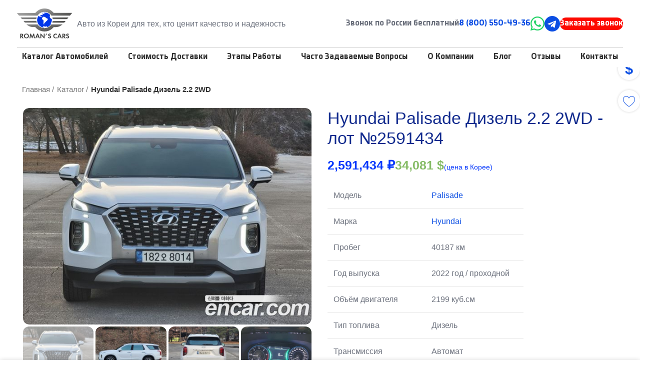

--- FILE ---
content_type: text/html; charset=UTF-8
request_url: https://romanscars.ru/product/hyundai-palisade-dizel-2-2-2wd-190/
body_size: 37913
content:
<!DOCTYPE html><html lang="ru-RU" prefix="og: https://ogp.me/ns#"><head><meta charset="UTF-8"><link rel="profile" href="https://gmpg.org/xfn/11"><link rel="pingback" href="https://romanscars.ru/xmlrpc.php"><style>img:is([sizes="auto" i], [sizes^="auto," i]) { contain-intrinsic-size: 3000px 1500px }</style><title>Hyundai Palisade Дизель 2.2 2WD – купить из Кореи с пробегом (артикул: 36675412)</title><meta name="description" content="🚗 Купить Hyundai Palisade Дизель 2.2 2WD из Кореи по цене 2591434₽ - лот №36675412. Качественные б/у авто с пробегом. Помощь с подбором! Доставка в любой город России."/><meta name="robots" content="follow, index, max-snippet:-1, max-video-preview:-1, max-image-preview:large"/><link rel="canonical" href="https://romanscars.ru/product/hyundai-palisade-dizel-2-2-2wd-190/"/><meta property="og:locale" content="ru_RU"/><meta property="og:type" content="product"/><meta property="og:title" content="Hyundai Palisade Дизель 2.2 2WD – купить из Кореи с пробегом (артикул: 36675412)"/><meta property="og:description" content="🚗 Купить Hyundai Palisade Дизель 2.2 2WD из Кореи по цене 2591434₽ - лот №36675412. Качественные б/у авто с пробегом. Помощь с подбором! Доставка в любой город России."/><meta property="og:url" content="https://romanscars.ru/product/hyundai-palisade-dizel-2-2-2wd-190/"/><meta property="og:site_name" content="Roman&#039;s Cars"/><meta property="og:updated_time" content="2024-03-01T14:20:29+03:00"/><meta property="og:image" content="https://romanscars.ru/wp-content/uploads/2024/03/36675412_001.jpg"/><meta property="og:image:secure_url" content="https://romanscars.ru/wp-content/uploads/2024/03/36675412_001.jpg"/><meta property="og:image:width" content="640"/><meta property="og:image:height" content="480"/><meta property="og:image:alt" content="Hyundai Palisade Дизель 2.2 2WD"/><meta property="og:image:type" content="image/jpeg"/><meta property="product:price:amount" content="2591434"/><meta property="product:price:currency" content="USD"/><meta property="product:availability" content="instock"/><meta name="twitter:card" content="summary_large_image"/><meta name="twitter:title" content="Hyundai Palisade Дизель 2.2 2WD – купить из Кореи с пробегом (артикул: 36675412)"/><meta name="twitter:description" content="🚗 Купить Hyundai Palisade Дизель 2.2 2WD из Кореи по цене 2591434₽ - лот №36675412. Качественные б/у авто с пробегом. Помощь с подбором! Доставка в любой город России."/><meta name="twitter:image" content="https://romanscars.ru/wp-content/uploads/2024/03/36675412_001.jpg"/><meta name="twitter:label1" content="Цена"/><meta name="twitter:data1" content="2,591,434&nbsp;₽ 34,081&nbsp;$ (цена в Корее)"/><meta name="twitter:label2" content="Доступность"/><meta name="twitter:data2" content="В наличии"/><script type="application/ld+json" class="rank-math-schema">{"@context":"https://schema.org","@graph":[{"@type":["AutoDealer","Organization"],"@id":"https://romanscars.ru/#organization","name":"Roman\\'s Cars","url":"https://romanscars.ru","email":"info@romanscars.ru","logo":{"@type":"ImageObject","@id":"https://romanscars.ru/#logo","url":"https://romanscars.ru/wp-content/uploads/2022/08/romanscars_clean.svg","contentUrl":"https://romanscars.ru/wp-content/uploads/2022/08/romanscars_clean.svg","caption":"Roman's Cars","inLanguage":"ru-RU","width":"488","height":"204"},"priceRange":"2000000 - 10000000 \u20bd","openingHours":["Monday,Tuesday,Wednesday,Thursday,Friday,Saturday,Sunday 09:00-17:00"],"image":{"@id":"https://romanscars.ru/#logo"},"telephone":["+7-989-344-18-72","+7-995-591-32-71","+7-993-450-66-90","+7-993-447-66-90"],"address":[{"@type":"PostalAddress","addressCountry":"Russia","addressLocality":"\u0421\u0430\u043d\u043a\u0442-\u041f\u0435\u0442\u0435\u0440\u0431\u0443\u0440\u0433","addressRegion":"\u0421\u0430\u043d\u043a\u0442-\u041f\u0435\u0442\u0435\u0440\u0431\u0443\u0440\u0433","postalCode":"195220","streetAddress":"\u041f\u0440\u043e\u0441\u043f\u0435\u043a\u0442 \u041d\u0435\u043f\u043e\u043a\u043e\u0440\u0435\u043d\u043d\u044b\u0445, 47\u0410"},{"@type":"PostalAddress","addressCountry":"Russia","addressLocality":"\u041c\u043e\u0441\u043a\u0432\u0430","addressRegion":"\u041c\u043e\u0441\u043a\u0432\u0430","postalCode":"125430","streetAddress":"\u0443\u043b. \u041f\u0435\u043d\u044f\u0433\u0438\u043d\u0441\u043a\u0430\u044f, \u0434. 20, \u043a\u043e\u0440\u043f. 1"},{"@type":"PostalAddress","addressCountry":"Russia","addressLocality":"\u0420\u043e\u0441\u0442\u043e\u0432-\u043d\u0430-\u0414\u043e\u043d\u0443","addressRegion":"\u0420\u043e\u0441\u0442\u043e\u0432\u0441\u043a\u0430\u044f \u043e\u0431\u043b.","postalCode":"344002","streetAddress":"\u0443\u043b. \u041a\u0440\u0430\u0441\u043d\u043e\u0430\u0440\u043c\u0435\u0439\u0441\u043a\u0430\u044f 170"},{"@type":"PostalAddress","addressCountry":"Russia","addressLocality":"\u041a\u0440\u0430\u0441\u043d\u043e\u0434\u0430\u0440","addressRegion":"\u041a\u0440\u0430\u0441\u043d\u043e\u0434\u0430\u0440\u0441\u043a\u0438\u0439 \u043a\u0440\u0430\u0439","postalCode":"350002","streetAddress":"\u0443\u043b. \u0421\u0435\u0432\u0435\u0440\u043d\u0430\u044f, \u0434. 405"}]},{"@type":"WebSite","@id":"https://romanscars.ru/#website","url":"https://romanscars.ru","name":"Roman's Cars","publisher":{"@id":"https://romanscars.ru/#organization"},"inLanguage":"ru-RU"},{"@type":"ImageObject","@id":"https://romanscars.ru/wp-content/uploads/2024/03/36675412_001.jpg","url":"https://romanscars.ru/wp-content/uploads/2024/03/36675412_001.jpg","width":"640","height":"480","inLanguage":"ru-RU"},{"@type":"ItemPage","@id":"https://romanscars.ru/product/hyundai-palisade-dizel-2-2-2wd-190/#webpage","url":"https://romanscars.ru/product/hyundai-palisade-dizel-2-2-2wd-190/","name":"Hyundai Palisade \u0414\u0438\u0437\u0435\u043b\u044c 2.2 2WD \u2013 \u043a\u0443\u043f\u0438\u0442\u044c \u0438\u0437 \u041a\u043e\u0440\u0435\u0438 \u0441 \u043f\u0440\u043e\u0431\u0435\u0433\u043e\u043c (\u0430\u0440\u0442\u0438\u043a\u0443\u043b: 36675412)","datePublished":"2024-03-01T14:19:17+03:00","dateModified":"2024-03-01T14:20:29+03:00","isPartOf":{"@id":"https://romanscars.ru/#website"},"primaryImageOfPage":{"@id":"https://romanscars.ru/wp-content/uploads/2024/03/36675412_001.jpg"},"inLanguage":"ru-RU"},{"@type":"Product","name":"Hyundai Palisade \u0414\u0438\u0437\u0435\u043b\u044c 2.2 2WD","description":"\u041a\u0443\u043f\u0438\u0442\u044c Hyundai Palisade \u0414\u0438\u0437\u0435\u043b\u044c 2.2 2WD \u041a\u0430\u0442\u0430\u043b\u043e\u0433 \u043f\u043e \u0446\u0435\u043d\u0435 $2,591,434&nbsp;\u20bd 34,081&nbsp;$ (\u0446\u0435\u043d\u0430 \u0432 \u041a\u043e\u0440\u0435\u0435). \u041a\u0430\u0447\u0435\u0441\u0442\u0432\u0435\u043d\u043d\u044b\u0435 \u0431/\u0443 \u0430\u0432\u0442\u043e \u0441 \u043f\u0440\u043e\u0431\u0435\u0433\u043e\u043c. \u041f\u043e\u043c\u043e\u0449\u044c \u0441 \u043f\u043e\u0434\u0431\u043e\u0440\u043e\u043c! \u0414\u043e\u0441\u0442\u0430\u0432\u043a\u0430 \u0432 \u043b\u044e\u0431\u043e\u0439 \u0433\u043e\u0440\u043e\u0434 \u0420\u043e\u0441\u0441\u0438\u0438.","sku":"36675412","category":"\u041a\u0430\u0442\u0430\u043b\u043e\u0433","mainEntityOfPage":{"@id":"https://romanscars.ru/product/hyundai-palisade-dizel-2-2-2wd-190/#webpage"},"image":[{"@type":"ImageObject","url":"https://romanscars.ru/wp-content/uploads/2024/03/36675412_001.jpg","height":"480","width":"640"},{"@type":"ImageObject","url":"https://romanscars.ru/wp-content/uploads/2024/03/36675412_003.jpg","height":"480","width":"640"},{"@type":"ImageObject","url":"https://romanscars.ru/wp-content/uploads/2024/03/36675412_004.jpg","height":"480","width":"640"},{"@type":"ImageObject","url":"https://romanscars.ru/wp-content/uploads/2024/03/36675412_007.jpg","height":"480","width":"640"},{"@type":"ImageObject","url":"https://romanscars.ru/wp-content/uploads/2024/03/36675412_021.jpg","height":"480","width":"640"},{"@type":"ImageObject","url":"https://romanscars.ru/wp-content/uploads/2024/03/36675412_016.jpg","height":"480","width":"640"},{"@type":"ImageObject","url":"https://romanscars.ru/wp-content/uploads/2024/03/36675412_020.jpg","height":"480","width":"640"},{"@type":"ImageObject","url":"https://romanscars.ru/wp-content/uploads/2024/03/36675412_023.jpg","height":"480","width":"640"},{"@type":"ImageObject","url":"https://romanscars.ru/wp-content/uploads/2024/03/36675412_002.jpg","height":"480","width":"640"},{"@type":"ImageObject","url":"https://romanscars.ru/wp-content/uploads/2024/03/36675412_005.jpg","height":"480","width":"640"},{"@type":"ImageObject","url":"https://romanscars.ru/wp-content/uploads/2024/03/36675412_006.jpg","height":"480","width":"640"},{"@type":"ImageObject","url":"https://romanscars.ru/wp-content/uploads/2024/03/36675412_019.jpg","height":"480","width":"640"},{"@type":"ImageObject","url":"https://romanscars.ru/wp-content/uploads/2024/03/36675412_017.jpg","height":"480","width":"640"},{"@type":"ImageObject","url":"https://romanscars.ru/wp-content/uploads/2024/03/36675412_024.jpg","height":"480","width":"640"},{"@type":"ImageObject","url":"https://romanscars.ru/wp-content/uploads/2024/03/36675412_018.jpg","height":"480","width":"640"},{"@type":"ImageObject","url":"https://romanscars.ru/wp-content/uploads/2024/03/36675412_010.jpg","height":"480","width":"640"},{"@type":"ImageObject","url":"https://romanscars.ru/wp-content/uploads/2024/03/36675412_008.jpg","height":"480","width":"640"},{"@type":"ImageObject","url":"https://romanscars.ru/wp-content/uploads/2024/03/36675412_022.jpg","height":"480","width":"640"},{"@type":"ImageObject","url":"https://romanscars.ru/wp-content/uploads/2024/03/36675412_009.jpg","height":"480","width":"640"},{"@type":"ImageObject","url":"https://romanscars.ru/wp-content/uploads/2024/03/36675412_015.jpg","height":"480","width":"640"}],"offers":{"@type":"Offer","price":"2591434","priceCurrency":"RUB","priceValidUntil":"2027-12-31","availability":"https://schema.org/InStock","itemCondition":"UsedCondition","url":"https://romanscars.ru/product/hyundai-palisade-dizel-2-2-2wd-190/","seller":{"@type":"Organization","@id":"https://romanscars.ru/","name":"Roman's Cars","url":"https://romanscars.ru","logo":"https://romanscars.ru/wp-content/uploads/2022/08/romanscars_clean.svg"}},"brand":"Hyundai","@id":"https://romanscars.ru/product/hyundai-palisade-dizel-2-2-2wd-190/#richSnippet"}]}</script><link rel='stylesheet' id='bootstrap' href='https://romanscars.ru/wp-content/themes/woodmart/css/bootstrap-light.min.css?ver=7.2.5' type='text/css' media='all'/><link rel='stylesheet' id='woodmart-style' href='https://romanscars.ru/wp-content/themes/woodmart/css/parts/base.min.css?ver=7.2.5' type='text/css' media='all'/><link rel='stylesheet' id='wd-widget-price-filter' href='https://romanscars.ru/wp-content/themes/woodmart/css/parts/woo-widget-price-filter.min.css?ver=7.2.5' type='text/css' media='all'/><style id='classic-theme-styles-inline-css' type='text/css'>
/*! This file is auto-generated */
.wp-block-button__link{color:#fff;background-color:#32373c;border-radius:9999px;box-shadow:none;text-decoration:none;padding:calc(.667em + 2px) calc(1.333em + 2px);font-size:1.125em}.wp-block-file__button{background:#32373c;color:#fff;text-decoration:none}
</style><style id='safe-svg-svg-icon-style-inline-css' type='text/css'>
.safe-svg-cover{text-align:center}.safe-svg-cover .safe-svg-inside{display:inline-block;max-width:100%}.safe-svg-cover svg{fill:currentColor;height:100%;max-height:100%;max-width:100%;width:100%}

</style><style id='woocommerce-inline-inline-css' type='text/css'>
.woocommerce form .form-row .required { visibility: visible; }
</style><link rel='stylesheet' id='wlfmc-main' href='https://romanscars.ru/wp-content/plugins/smart-wishlist-for-more-convert/assets/frontend/css/style.min.css?ver=1.9.10' type='text/css' media='all'/><style id='wlfmc-main-inline-css' type='text/css'>
.wlfmc-wishlist-popup .wlfmc-popup-footer .wlfmc_btn_0{background-color: #555555;color: #ffffff;border-radius: 2px !important;}.wlfmc-wishlist-popup .wlfmc-popup-footer .wlfmc_btn_0:hover{background-color: #555555; ;color: #ffffff;}.wlfmc-wishlist-popup .wlfmc-popup-footer .wlfmc_btn_1{background-color: rgba(0,0,0,0);color: #7e7e7e;border-radius: 2px !important;}.wlfmc-wishlist-popup .wlfmc-popup-footer .wlfmc_btn_1:hover{background-color: rgba(0,0,0,0); ;color: #7e7e7e;}.wlfmc-popup{background-color: #fff;}.wlfmc-popup .wlfmc-popup-content , .wlfmc-popup .wlfmc-popup-content label{color: #333;}.wlfmc-popup .wlfmc-popup-title{color: #333;}.wlfmc-popup{border-color: #c2c2c2;}.wlfmc-popup .wlfmc-popup-header-bordered i:not(.wlfmc-icon-close){color: #333;}.wlfmc-popup .wlfmc-popup-header-bordered i:not(.wlfmc-icon-close){background-color: #f2f2f2;}.wlfmc-popup{border-radius: 8px;}.wlfmc-single-btn:not(.is-elementor)  .wlfmc-add-button > a i{font-size: 14px;}.wlfmc-single-btn:not(.is-elementor)  .wlfmc-add-button > a i{color: var(--wd-link-color);}.wlfmc-single-btn:not(.is-elementor)  .wlfmc-add-button > a:hover i{color: rgb(81, 81, 81);}.wlfmc-single-btn:not(.is-elementor)  .wlfmc-add-button > a{font-size: 14px;}.wlfmc-single-btn:not(.is-elementor)  .wlfmc-add-button > a{color: rgb(51, 51, 51);}.wlfmc-single-btn:not(.is-elementor)  .wlfmc-add-button > a:hover{color: rgb(81, 81, 81);}.wlfmc-single-btn:not(.is-elementor) .wlfmc-add-button > a{background-color: transparent;}.wlfmc-single-btn:not(.is-elementor) .wlfmc-add-button > a:hover{background-color: transparent;}.wlfmc-single-btn:not(.is-elementor) .wlfmc-add-button > a{border-radius: 15px;}.wlfmc-single-btn:not(.is-elementor) .wlfmc-add-button > a{border-width: 0px;}.wlfmc-single-btn:not(.is-elementor) .wlfmc-add-button > a{border-color: transparent;}.wlfmc-single-btn:not(.is-elementor) .wlfmc-add-button > a:hover{border-color: transparent;}.wlfmc-single-btn:not(.is-elementor){margin: 0px !important;}.wlfmc-single-btn:not(.is-elementor)  .wlfmc-add-button > a{height: 20px;}.wlfmc-loop-btn:not(.is-elementor)  .wlfmc-add-button > a.have-sep span:before{border-left-color: transparent;}.wlfmc-loop-btn:not(.is-elementor)  .wlfmc-add-button > a i{font-size: 16px;}.wlfmc-loop-btn:not(.is-elementor)  .wlfmc-add-button > a i{color: var(--wd-link-color);}.wlfmc-loop-btn:not(.is-elementor)  .wlfmc-add-button > a:hover i{color: var(--wd-link-color-hover);}.wlfmc-loop-btn:not(.is-elementor) .wlfmc-add-button > a{height: 45px;}.wlfmc-loop-btn:not(.is-elementor)  .wlfmc-add-button > a{border-radius: 5px;}.wlfmc-loop-btn:not(.is-elementor) .wlfmc-add-button > a{border-width: 1px;}.wlfmc-loop-btn:not(.is-elementor) .wlfmc-add-button > a{background-color: transparent;}.wlfmc-loop-btn:not(.is-elementor) .wlfmc-add-button > a:hover{background-color: transparent;}.wlfmc-loop-btn:not(.is-elementor) .wlfmc-add-button > a{border-color: transparent;}.wlfmc-loop-btn:not(.is-elementor) .wlfmc-add-button > a:hover{border-color: transparent;}.wlfmc-loop-btn:not(.is-elementor) .wlfmc-add-button > a{width: 45px;}.wlfmc-loop-btn:not(.is-elementor){margin: 0px !important;}.wlfmc-guest-notice-wrapper{background-color: #f6f6f6;}.wlfmc-guest-notice-wrapper .wlfmc-notice-buttons a.wlfmc_btn_0{background-color: #555555 !important; ;color: #ffffff  !important;border-radius: 2px;}.wlfmc-guest-notice-wrapper .wlfmc-notice-buttons a.wlfmc_btn_0:hover{background-color: #555555  !important; ;color: #ffffff  !important;}.wlfmc-guest-notice-wrapper .wlfmc-notice-buttons a.wlfmc_btn_1{background-color: rgba(0,0,0,0) !important; ;color: #7e7e7e  !important;border-radius: 2px;}.wlfmc-guest-notice-wrapper .wlfmc-notice-buttons a.wlfmc_btn_1:hover{background-color: rgba(0,0,0,0)  !important; ;color: #7e7e7e  !important;}.wlfmc-share ul.share-items .share-item a.facebook i{color: #C71610;}.wlfmc-share ul.share-items .share-item a.twitter i{color: #00ACEE;}.wlfmc-share ul.share-items .share-item a.messenger i{color: #0077FF;}.wlfmc-share ul.share-items .share-item a.whatsapp i{color: #4FCE5D;}.wlfmc-share ul.share-items .share-item a.telegram i{color: #2AABEE;}.wlfmc-share ul.share-items .share-item a.email i{color: #C71610;}.wlfmc-share ul.share-items .share-item a.download-pdf i{color: #FF2366;}.wlfmc-share ul.share-items .share-item a.copy-link-trigger i{color: #9162ff;}.wlfmc-share ul.share-items i{border-radius: 50% !important;}.wlfmc-share ul.share-items a:hover i{border-color: rgba(59,89,152,.1) !important;}.wlfmc-share ul.share-items i{border-color: rgba(59,89,152,.1) !important;}.wlfmc-share .wlfmc-copy-container .copy-link-trigger{color: #333 !important;}.wlfmc-share .wlfmc-copy-container .copy-link-trigger:hover{color: #333 !important;}.wlfmc-share .wlfmc-copy-container .copy-link-trigger{background-color: #ebebeb !important;}.wlfmc-share .wlfmc-copy-container .copy-link-trigger:hover{background-color: #ebebeb !important;}.wlfmc-share .wlfmc-copy-container .copy-link-trigger{border-color: #ebebeb !important;}.wlfmc-share .wlfmc-copy-container .copy-link-trigger:hover{border-color: transparent !important;}.wlfmc-share .wlfmc-copy-container{color: #333 !important;}.wlfmc-share .wlfmc-copy-container{border-color: rgba(59,89,152,.1) !important;}.wlfmc-share .wlfmc-copy-container{background-color: #fff !important;}.wlfmc-products-counter-wrapper:not(.is-elementor) .wlfmc-view-wishlist-link{background-color: #ebebeb !important; ;color: #515151 !important;border-color: rgb(0,0,0,0) !important;}.wlfmc-products-counter-wrapper:not(.is-elementor) .wlfmc-view-wishlist-link:hover{background-color: var(--wd-link-color-hover) !important; ;color: #fff !important;border-color: rgb(0,0,0,0) !important;}.wlfmc-elementor.wlfmc-wishlist-counter{z-index: 997 !important;}.wlfmc-products-counter-wrapper:not(.is-elementor) .wlfmc-counter-icon i{color: var(--wd-link-color);}.wlfmc-products-counter-wrapper:not(.is-elementor) .wlfmc-counter-icon i{font-size: 1.5rem;}.wlfmc-products-counter-wrapper:not(.is-elementor) .wlfmc-counter-number.position-top-left,.wlfmc-products-counter-wrapper:not(.is-elementor) .wlfmc-counter-number.position-top-right{background-color: rgb(38,38,38);}.wlfmc-products-counter-wrapper:not(.is-elementor) .wlfmc-counter-icon i.wlfmc-svg{width: 24px;}.wlfmc-products-counter-wrapper:not(.is-elementor) .wlfmc-counter-items{background-color: #fff;}.wlfmc-products-counter-wrapper:not(.is-elementor) .wlfmc-counter-items{border-color: #f5f5f5;}.wlfmc-products-counter-wrapper:not(.is-elementor) .wlfmc-counter-items{border-radius: 5px !important;}.wlfmc-products-counter-wrapper:not(.is-elementor) .wlfmc-view-wishlist-link{height: 38px !important;}.wlfmc-products-counter-wrapper:not(.is-elementor) .wlfmc-view-wishlist-link{font-size: 15px !important;}.wlfmc-products-counter-wrapper:not(.is-elementor) .wlfmc-view-wishlist-link{border-width: 1px !important;}.wlfmc-products-counter-wrapper:not(.is-elementor) .wlfmc-view-wishlist-link{border-radius: 5px !important;}.wlfmc-default-table:not(.is-elementor) input.qty{padding-left:0 !important;padding-right: 0 !important;}.single-product div.product form.cart .wlfmc-add-to-wishlist.wlfmc_position_before_add_to_cart_button {float: left;}.rtl.single-product div.product form.cart .wlfmc-add-to-wishlist.wlfmc_position_before_add_to_cart_button {float: right;}
</style><link rel='stylesheet' id='brands-styles' href='https://romanscars.ru/_static/??/wp-content/plugins/woocommerce/assets/css/brands.css&minify=1' type='text/css' media='all'/><link rel='stylesheet' id='rc-single-style' href='https://romanscars.ru/_static/??/wp-content/themes/woodmart-child/single.css&minify=1' type='text/css' media='all'/><link rel='stylesheet' id='js_composer_front' href='https://romanscars.ru/_static/??/wp-content/uploads/2022/10/js_composer-1666448126.css&minify=1' type='text/css' media='all'/><link rel='stylesheet' id='wd-widget-user-panel' href='https://romanscars.ru/wp-content/themes/woodmart/css/parts/woo-widget-user-panel.min.css?ver=7.2.5' type='text/css' media='all'/><link rel='stylesheet' id='wd-lazy-loading' href='https://romanscars.ru/wp-content/themes/woodmart/css/parts/opt-lazy-load.min.css?ver=7.2.5' type='text/css' media='all'/><link rel='stylesheet' id='wd-wpcf7' href='https://romanscars.ru/wp-content/themes/woodmart/css/parts/int-wpcf7.min.css?ver=7.2.5' type='text/css' media='all'/><link rel='stylesheet' id='wd-wpbakery-base' href='https://romanscars.ru/wp-content/themes/woodmart/css/parts/int-wpb-base.min.css?ver=7.2.5' type='text/css' media='all'/><link rel='stylesheet' id='wd-wpbakery-base-deprecated' href='https://romanscars.ru/wp-content/themes/woodmart/css/parts/int-wpb-base-deprecated.min.css?ver=7.2.5' type='text/css' media='all'/><link rel='stylesheet' id='wd-woocommerce-base' href='https://romanscars.ru/wp-content/themes/woodmart/css/parts/woocommerce-base.min.css?ver=7.2.5' type='text/css' media='all'/><link rel='stylesheet' id='wd-mod-star-rating' href='https://romanscars.ru/wp-content/themes/woodmart/css/parts/mod-star-rating.min.css?ver=7.2.5' type='text/css' media='all'/><link rel='stylesheet' id='wd-woo-el-track-order' href='https://romanscars.ru/wp-content/themes/woodmart/css/parts/woo-el-track-order.min.css?ver=7.2.5' type='text/css' media='all'/><link rel='stylesheet' id='wd-woo-mod-quantity' href='https://romanscars.ru/wp-content/themes/woodmart/css/parts/woo-mod-quantity.min.css?ver=7.2.5' type='text/css' media='all'/><link rel='stylesheet' id='wd-woo-single-prod-el-base' href='https://romanscars.ru/wp-content/themes/woodmart/css/parts/woo-single-prod-el-base.min.css?ver=7.2.5' type='text/css' media='all'/><link rel='stylesheet' id='wd-woo-mod-stock-status' href='https://romanscars.ru/wp-content/themes/woodmart/css/parts/woo-mod-stock-status.min.css?ver=7.2.5' type='text/css' media='all'/><link rel='stylesheet' id='wd-woo-mod-shop-attributes' href='https://romanscars.ru/wp-content/themes/woodmart/css/parts/woo-mod-shop-attributes.min.css?ver=7.2.5' type='text/css' media='all'/><link rel='stylesheet' id='child-style' href='https://romanscars.ru/wp-content/themes/woodmart-child/style.css?ver=7.2.5-61' type='text/css' media='all'/><link rel='stylesheet' id='rc-icons' href='https://romanscars.ru/_static/??/wp-content/themes/woodmart-child/rc-icons/style.css&minify=1' type='text/css' media='all'/><link rel='stylesheet' id='xts-style-header_492219' href='https://romanscars.ru/_static/??/wp-content/uploads/2024/04/xts-header_492219-1713011895.css&minify=1' type='text/css' media='all'/><link rel='stylesheet' id='xts-style-theme_settings_default' href='https://romanscars.ru/_static/??/wp-content/uploads/2026/01/xts-theme_settings_default-1769013059.css&minify=1' type='text/css' media='all'/><script type="text/javascript" src="https://romanscars.ru/wp-includes/js/jquery/jquery.min.js?ver=3.7.1" id="jquery-core-js"></script><script type="text/javascript" src="https://romanscars.ru/wp-content/plugins/woocommerce/assets/js/zoom/jquery.zoom.min.js?ver=1.7.21-wc.10.3.5" id="wc-zoom-js" defer="defer" data-wp-strategy="defer"></script><script type="text/javascript" id="wc-single-product-js-extra">
/* <![CDATA[ */
var wc_single_product_params = {"i18n_required_rating_text":"\u041f\u043e\u0436\u0430\u043b\u0443\u0439\u0441\u0442\u0430, \u043f\u043e\u0441\u0442\u0430\u0432\u044c\u0442\u0435 \u043e\u0446\u0435\u043d\u043a\u0443","i18n_rating_options":["1 of 5 stars","2 of 5 stars","3 of 5 stars","4 of 5 stars","5 of 5 stars"],"i18n_product_gallery_trigger_text":"View full-screen image gallery","review_rating_required":"yes","flexslider":{"rtl":false,"animation":"slide","smoothHeight":true,"directionNav":false,"controlNav":"thumbnails","slideshow":false,"animationSpeed":500,"animationLoop":false,"allowOneSlide":false},"zoom_enabled":"","zoom_options":[],"photoswipe_enabled":"","photoswipe_options":{"shareEl":false,"closeOnScroll":false,"history":false,"hideAnimationDuration":0,"showAnimationDuration":0},"flexslider_enabled":""};
/* ]]> */
</script><script type="text/javascript" defer="defer" src="https://romanscars.ru/wp-content/plugins/woocommerce/assets/js/frontend/single-product.min.js?ver=10.3.5" id="wc-single-product-js" defer="defer" data-wp-strategy="defer"></script><script type="text/javascript" src="https://romanscars.ru/wp-content/plugins/woocommerce/assets/js/jquery-blockui/jquery.blockUI.min.js?ver=2.7.0-wc.10.3.5" id="wc-jquery-blockui-js" defer="defer" data-wp-strategy="defer"></script><script type="text/javascript" defer="defer" src="https://romanscars.ru/wp-content/plugins/woocommerce/assets/js/js-cookie/js.cookie.min.js?ver=2.1.4-wc.10.3.5" id="wc-js-cookie-js" defer="defer" data-wp-strategy="defer"></script><script type="text/javascript" id="woocommerce-js-extra">
/* <![CDATA[ */
var woocommerce_params = {"ajax_url":"\/wp-admin\/admin-ajax.php","wc_ajax_url":"\/?wc-ajax=%%endpoint%%","i18n_password_show":"Show password","i18n_password_hide":"Hide password"};
/* ]]> */
</script><script type="text/javascript" defer="defer" src="https://romanscars.ru/wp-content/plugins/woocommerce/assets/js/frontend/woocommerce.min.js?ver=10.3.5" id="woocommerce-js" defer="defer" data-wp-strategy="defer"></script><script type="text/javascript" defer="defer" src="https://romanscars.ru/wp-content/themes/woodmart/js/libs/device.min.js?ver=7.2.5" id="wd-device-library-js"></script><script></script><meta name="viewport" content="width=device-width, initial-scale=1.0, maximum-scale=1.0, user-scalable=no"><link rel="preload" as="font" href="https://romanscars.ru/wp-content/themes/woodmart/fonts/woodmart-font-1-400.woff2?v=7.2.5" type="font/woff2" crossorigin><noscript><style>.woocommerce-product-gallery{ opacity: 1 !important; }</style></noscript><meta name="generator" content="Powered by WPBakery Page Builder - drag and drop page builder for WordPress."/><link rel="icon" href="https://romanscars.ru/wp-content/uploads/2024/02/logo_gradient_bg-1.svg" sizes="32x32"/><link rel="icon" href="https://romanscars.ru/wp-content/uploads/2024/02/logo_gradient_bg-1.svg" sizes="192x192"/><link rel="apple-touch-icon" href="https://romanscars.ru/wp-content/uploads/2024/02/logo_gradient_bg-1.svg"/><meta name="msapplication-TileImage" content="https://romanscars.ru/wp-content/uploads/2024/02/logo_gradient_bg-1.svg"/><style></style><noscript><style> .wpb_animate_when_almost_visible { opacity: 1; }</style></noscript><meta name="yandex-verification" content="be3dccb79db2e850"/><meta name="google-site-verification" content="Wr4rph8eMAJvsQPwp2_KrVNMKSX8k7ojct3OIpXPV4I"/><script type="application/ld+json">
{
	"@context": "http://schema.org/",
	"@type": "LocalBusiness",
	"name": "romnanscars",
	"image": "https://romanscars.ru/wp-content/uploads/2024/02/logo_gradient_crop.svg",
	"telephone": "+7 989 344 18 72",
	"url": "https://romanscars.ru/",
	"address": {
		"@type": "PostalAddress",
		"streetAddress": "Проспект Непокоренных, 47А",
		"addressLocality": "Санкт-Петербург",
		"addressRegion": "Санкт-Петербург",
		"postalCode": "195220",
		"addressCountry": "Russian Federation"
	},
	"openingHoursSpecification": [
		{
			"@type": "OpeningHoursSpecification",
			"dayOfWeek": ["Sunday", "Monday", "Tuesday", "Wednesday", "Thursday", "Friday", "Saturday"],
			"opens": "00:01",
			"closes": "00:00"
		}
	]
}
</script></head><body class="wp-singular product-template-default single single-product postid-573558 wp-theme-woodmart wp-child-theme-woodmart-child theme-woodmart woocommerce woocommerce-page woocommerce-no-js wrapper-full-width  woodmart-product-design-default catalog-mode-on categories-accordion-on woodmart-archive-shop wpb-js-composer js-comp-ver-7.0 vc_responsive"><script type="text/javascript" id="wd-flicker-fix">// Flicker fix.</script><div class="website-wrapper"><header class="whb-header whb-header_492219 whb-sticky-shadow whb-scroll-stick whb-sticky-real"><link rel="stylesheet" id="wd-header-base-css" href="https://romanscars.ru/wp-content/themes/woodmart/css/parts/header-base.min.css?ver=7.2.5" type="text/css" media="all"/><link rel="stylesheet" id="wd-mod-tools-css" href="https://romanscars.ru/wp-content/themes/woodmart/css/parts/mod-tools.min.css?ver=7.2.5" type="text/css" media="all"/><div class="whb-main-header"><div class="whb-row whb-general-header whb-sticky-row whb-without-bg whb-without-border whb-color-dark whb-flex-flex-middle"><div class="container"><div class="whb-flex-row whb-general-header-inner"><div class="whb-column whb-col-left whb-visible-lg"><div class="site-logo"><a href="https://romanscars.ru/" class="wd-logo wd-main-logo" rel="home"><img width="118" height="64" src="https://romanscars.ru/wp-content/uploads/2024/02/logo_gradient_crop.svg" class="attachment-full size-full" alt="Hyundai Palisade Дизель 2.2 2WD 2022 года из Южной Кореи" style="max-width:110px;" decoding="async"/></a></div><link rel="stylesheet" id="wd-header-elements-base-css" href="https://romanscars.ru/wp-content/themes/woodmart/css/parts/header-el-base.min.css?ver=7.2.5" type="text/css" media="all"/><div class="wd-header-text set-cont-mb-s reset-last-child ">Авто из Кореи для тех, кто ценит качество и надежность</div></div><div class="whb-column whb-col-center whb-visible-lg whb-empty-column"></div><div class="whb-column whb-col-right whb-visible-lg"><div class="wd-header-html"><div class="rc-phone-top-wrap"><div class="tel"><div class="tel-prefix">Звонок по России бесплатный</div><a href="tel:88005504936">8 (800) 550-49-36</a><a href="//wa.me/79955913271"><span class="wd-icon-wa"></a><a href="//t.me/+79893441872"><span class="wd-icon-tg"></a></div><a class="btn btn-color-primary btn-style-default btn-style-rectangle wd-open-popup whb-hidden-mobile" href="#footer_popup">Заказать звонок</a></div></div></div><div class="whb-column whb-mobile-left whb-hidden-lg"><div class="site-logo"><a href="https://romanscars.ru/" class="wd-logo wd-main-logo" rel="home"><img width="118" height="64" src="https://romanscars.ru/wp-content/uploads/2024/02/logo_gradient_crop.svg" class="attachment-full size-full" alt="Hyundai Palisade Дизель 2.2 2WD 2022 года из Южной Кореи" style="max-width:88px;" decoding="async"/></a></div></div><div class="whb-column whb-mobile-center whb-hidden-lg whb-empty-column"></div><div class="whb-column whb-mobile-right whb-hidden-lg"><div class="wd-header-html"><div class="rc-phone-top-wrap"><div class="tel"><div class="tel-prefix">Звонок по России бесплатный</div><a href="tel:88005504936">8 (800) 550-49-36</a><a href="//wa.me/79955913271"><span class="wd-icon-wa"></a><a href="//t.me/+79893441872"><span class="wd-icon-tg"></a></div><a class="btn btn-color-primary btn-style-default btn-style-rectangle wd-open-popup whb-hidden-mobile" href="#footer_popup">Заказать звонок</a></div></div><div class="wd-tools-element wd-header-mobile-nav wd-style-icon wd-design-1 whb-9tqruisvmt57k144w6wv"><a href="#" rel="nofollow" aria-label="Open mobile menu"><span class="wd-tools-icon"></span><span class="wd-tools-text">Menu</span></a></div></div></div></div></div><div class="whb-row whb-header-bottom whb-not-sticky-row whb-without-bg whb-without-border whb-color-dark whb-flex-flex-middle whb-hidden-mobile"><div class="container"><div class="whb-flex-row whb-header-bottom-inner"><div class="whb-column whb-col-left whb-visible-lg whb-empty-column"></div><div class="whb-column whb-col-center whb-visible-lg"><div class="wd-header-nav wd-header-main-nav text-center wd-design-1" role="navigation" aria-label="Main navigation"><ul id="menu-glavnoe" class="menu wd-nav wd-nav-main wd-style-underline wd-gap-s"><li id="menu-item-86" class="menu-item menu-item-type-custom menu-item-object-custom menu-item-86 item-level-0 menu-simple-dropdown wd-event-hover"><a href="https://romanscars.ru/koreya/" class="woodmart-nav-link"><span class="nav-link-text">Каталог автомобилей</span></a></li><li id="menu-item-102" class="menu-item menu-item-type-post_type menu-item-object-page menu-item-102 item-level-0 menu-simple-dropdown wd-event-hover"><a href="https://romanscars.ru/dostavka/" class="woodmart-nav-link"><span class="nav-link-text">Стоимость доставки</span></a></li><li id="menu-item-104" class="menu-item menu-item-type-post_type menu-item-object-page menu-item-104 item-level-0 menu-simple-dropdown wd-event-hover"><a href="https://romanscars.ru/etapy-raboty/" class="woodmart-nav-link"><span class="nav-link-text">Этапы работы</span></a></li><li id="menu-item-103" class="menu-item menu-item-type-post_type menu-item-object-page menu-item-103 item-level-0 menu-simple-dropdown wd-event-hover"><a href="https://romanscars.ru/chasto-zadavaemye-voprosy/" class="woodmart-nav-link"><span class="nav-link-text">Часто задаваемые вопросы</span></a></li><li id="menu-item-84" class="menu-item menu-item-type-post_type menu-item-object-page menu-item-84 item-level-0 menu-simple-dropdown wd-event-hover"><a href="https://romanscars.ru/o-kompanii/" class="woodmart-nav-link"><span class="nav-link-text">О компании</span></a></li><li id="menu-item-105" class="menu-item menu-item-type-post_type menu-item-object-page menu-item-105 item-level-0 menu-simple-dropdown wd-event-hover"><a href="https://romanscars.ru/blog/" class="woodmart-nav-link"><span class="nav-link-text">Блог</span></a></li><li id="menu-item-782561" class="menu-item menu-item-type-post_type menu-item-object-page menu-item-782561 item-level-0 menu-simple-dropdown wd-event-hover"><a href="https://romanscars.ru/o-kompanii/otzyvy/" class="woodmart-nav-link"><span class="nav-link-text">Отзывы</span></a></li><li id="menu-item-131612" class="menu-item menu-item-type-post_type menu-item-object-page menu-item-131612 item-level-0 menu-simple-dropdown wd-event-hover"><a href="https://romanscars.ru/kontakty/" class="woodmart-nav-link"><span class="nav-link-text">Контакты</span></a></li></ul></div></div><div class="whb-column whb-col-right whb-visible-lg whb-empty-column"></div><div class="whb-column whb-col-mobile whb-hidden-lg whb-empty-column"></div></div></div></div></div></header><div class="main-page-wrapper"><link rel="stylesheet" id="wd-page-title-css" href="https://romanscars.ru/wp-content/themes/woodmart/css/parts/page-title.min.css?ver=7.2.5" type="text/css" media="all"/><div class="container-fluid"><div class="row content-layout-wrapper align-items-start"><div class="site-content shop-content-area col-12 breadcrumbs-location-below_header wd-builder-off" role="main"><link rel="stylesheet" id="wd-woo-single-prod-predefined-css" href="https://romanscars.ru/wp-content/themes/woodmart/css/parts/woo-single-prod-predefined.min.css?ver=7.2.5" type="text/css" media="all"/><link rel="stylesheet" id="wd-woo-single-prod-and-quick-view-predefined-css" href="https://romanscars.ru/wp-content/themes/woodmart/css/parts/woo-single-prod-and-quick-view-predefined.min.css?ver=7.2.5" type="text/css" media="all"/><link rel="stylesheet" id="wd-woo-single-prod-el-tabs-predefined-css" href="https://romanscars.ru/wp-content/themes/woodmart/css/parts/woo-single-prod-el-tabs-predefined.min.css?ver=7.2.5" type="text/css" media="all"/><div class="single-breadcrumbs-wrapper"><div class="container"><div class="wd-breadcrumbs"><nav class="woocommerce-breadcrumb" aria-label="Breadcrumb"><a href="https://romanscars.ru" class="breadcrumb-link">
					Главная				</a><a href="https://romanscars.ru/koreya/" class="breadcrumb-link breadcrumb-link-last">
					Каталог				</a><span class="breadcrumb-last">
					Hyundai Palisade Дизель 2.2 2WD				</span></nav></div></div></div><div class="container"></div><div id="product-573558" class="single-product-page single-product-content product-design-default tabs-location-standard tabs-type-tabs meta-location-add_to_cart reviews-location-tabs product-no-bg product type-product post-573558 status-publish first instock product_cat-koreya has-post-thumbnail shipping-taxable purchasable product-type-simple"><div class="container"><div class="woocommerce-notices-wrapper"></div><div class="row product-image-summary-wrap"><div class="product-image-summary col-lg-12 col-12 col-md-12"><div class="row product-image-summary-inner"><div class="col-lg-6 col-12 col-md-6 product-images"><div class="product-images-inner"><link rel="stylesheet" id="wd-photoswipe-css" href="https://romanscars.ru/wp-content/themes/woodmart/css/parts/lib-photoswipe.min.css?ver=7.2.5" type="text/css" media="all"/><link rel="stylesheet" id="wd-woo-single-prod-el-gallery-css" href="https://romanscars.ru/wp-content/themes/woodmart/css/parts/woo-single-prod-el-gallery.min.css?ver=7.2.5" type="text/css" media="all"/><link rel="stylesheet" id="wd-owl-carousel-css" href="https://romanscars.ru/wp-content/themes/woodmart/css/parts/lib-owl-carousel.min.css?ver=7.2.5" type="text/css" media="all"/><div class="woocommerce-product-gallery woocommerce-product-gallery--with-images woocommerce-product-gallery--columns-4 images wd-has-thumb images row thumbs-position-bottom image-action-popup" style="opacity: 0; transition: opacity .25s ease-in-out;"><div class="col-12"><figure class="woocommerce-product-gallery__wrapper owl-items-lg-1 owl-items-md-1 owl-items-sm-1 owl-items-xs-1 owl-carousel wd-owl" data-hide_pagination_control="yes"><div class="product-image-wrap"><figure data-thumb="https://romanscars.ru/wp-content/uploads/2024/03/36675412_001-300x225.jpg" class="woocommerce-product-gallery__image"><a data-elementor-open-lightbox="no" href="https://romanscars.ru/wp-content/uploads/2024/03/36675412_001.jpg"><img width="640" height="480" src="[data-uri]" class="wp-post-image wd-lazy-load wd-lazy-fade wp-post-image" alt="Hyundai Palisade Дизель 2.2 2WD 2022 года из Южной Кореи" title="36675412_001.jpg" data-caption="" data-src="https://romanscars.ru/wp-content/uploads/2024/03/36675412_001.jpg" data-large_image="https://romanscars.ru/wp-content/uploads/2024/03/36675412_001.jpg" data-large_image_width="640" data-large_image_height="480" decoding="async" loading="lazy" srcset="" sizes="auto, (max-width: 640px) 100vw, 640px" data-wood-src="https://romanscars.ru/wp-content/uploads/2024/03/36675412_001.jpg" data-srcset="https://romanscars.ru/wp-content/uploads/2024/03/36675412_001.jpg 640w, https://romanscars.ru/wp-content/uploads/2024/03/36675412_001-267x200.jpg 267w, https://romanscars.ru/wp-content/uploads/2024/03/36675412_001-600x450.jpg 600w, https://romanscars.ru/wp-content/uploads/2024/03/36675412_001-300x225.jpg 300w, https://romanscars.ru/wp-content/uploads/2024/03/36675412_001-150x113.jpg 150w"/></a></figure></div><div class="product-image-wrap"><figure data-thumb="https://romanscars.ru/wp-content/uploads/2024/03/36675412_003-300x225.jpg" class="woocommerce-product-gallery__image"><a data-elementor-open-lightbox="no" href="https://romanscars.ru/wp-content/uploads/2024/03/36675412_003.jpg"><img width="640" height="480" src="[data-uri]" class=" wd-lazy-load wd-lazy-fade" alt="Hyundai Palisade Дизель 2.2 2WD 2022 года из Южной Кореи" title="36675412_003.jpg" data-caption="" data-src="https://romanscars.ru/wp-content/uploads/2024/03/36675412_003.jpg" data-large_image="https://romanscars.ru/wp-content/uploads/2024/03/36675412_003.jpg" data-large_image_width="640" data-large_image_height="480" decoding="async" loading="lazy" srcset="" sizes="auto, (max-width: 640px) 100vw, 640px" data-wood-src="https://romanscars.ru/wp-content/uploads/2024/03/36675412_003.jpg" data-srcset="https://romanscars.ru/wp-content/uploads/2024/03/36675412_003.jpg 640w, https://romanscars.ru/wp-content/uploads/2024/03/36675412_003-267x200.jpg 267w, https://romanscars.ru/wp-content/uploads/2024/03/36675412_003-600x450.jpg 600w, https://romanscars.ru/wp-content/uploads/2024/03/36675412_003-300x225.jpg 300w, https://romanscars.ru/wp-content/uploads/2024/03/36675412_003-150x113.jpg 150w"/></a></figure></div><div class="product-image-wrap"><figure data-thumb="https://romanscars.ru/wp-content/uploads/2024/03/36675412_004-300x225.jpg" class="woocommerce-product-gallery__image"><a data-elementor-open-lightbox="no" href="https://romanscars.ru/wp-content/uploads/2024/03/36675412_004.jpg"><img width="640" height="480" src="[data-uri]" class=" wd-lazy-load wd-lazy-fade" alt="Hyundai Palisade Дизель 2.2 2WD 2022 года из Южной Кореи" title="36675412_004.jpg" data-caption="" data-src="https://romanscars.ru/wp-content/uploads/2024/03/36675412_004.jpg" data-large_image="https://romanscars.ru/wp-content/uploads/2024/03/36675412_004.jpg" data-large_image_width="640" data-large_image_height="480" decoding="async" loading="lazy" srcset="" sizes="auto, (max-width: 640px) 100vw, 640px" data-wood-src="https://romanscars.ru/wp-content/uploads/2024/03/36675412_004.jpg" data-srcset="https://romanscars.ru/wp-content/uploads/2024/03/36675412_004.jpg 640w, https://romanscars.ru/wp-content/uploads/2024/03/36675412_004-267x200.jpg 267w, https://romanscars.ru/wp-content/uploads/2024/03/36675412_004-600x450.jpg 600w, https://romanscars.ru/wp-content/uploads/2024/03/36675412_004-300x225.jpg 300w, https://romanscars.ru/wp-content/uploads/2024/03/36675412_004-150x113.jpg 150w"/></a></figure></div><div class="product-image-wrap"><figure data-thumb="https://romanscars.ru/wp-content/uploads/2024/03/36675412_007-300x225.jpg" class="woocommerce-product-gallery__image"><a data-elementor-open-lightbox="no" href="https://romanscars.ru/wp-content/uploads/2024/03/36675412_007.jpg"><img width="640" height="480" src="[data-uri]" class=" wd-lazy-load wd-lazy-fade" alt="Hyundai Palisade Дизель 2.2 2WD 2022 года из Южной Кореи" title="36675412_007.jpg" data-caption="" data-src="https://romanscars.ru/wp-content/uploads/2024/03/36675412_007.jpg" data-large_image="https://romanscars.ru/wp-content/uploads/2024/03/36675412_007.jpg" data-large_image_width="640" data-large_image_height="480" decoding="async" loading="lazy" srcset="" sizes="auto, (max-width: 640px) 100vw, 640px" data-wood-src="https://romanscars.ru/wp-content/uploads/2024/03/36675412_007.jpg" data-srcset="https://romanscars.ru/wp-content/uploads/2024/03/36675412_007.jpg 640w, https://romanscars.ru/wp-content/uploads/2024/03/36675412_007-267x200.jpg 267w, https://romanscars.ru/wp-content/uploads/2024/03/36675412_007-600x450.jpg 600w, https://romanscars.ru/wp-content/uploads/2024/03/36675412_007-300x225.jpg 300w, https://romanscars.ru/wp-content/uploads/2024/03/36675412_007-150x113.jpg 150w"/></a></figure></div><div class="product-image-wrap"><figure data-thumb="https://romanscars.ru/wp-content/uploads/2024/03/36675412_021-300x225.jpg" class="woocommerce-product-gallery__image"><a data-elementor-open-lightbox="no" href="https://romanscars.ru/wp-content/uploads/2024/03/36675412_021.jpg"><img width="640" height="480" src="[data-uri]" class=" wd-lazy-load wd-lazy-fade" alt="Hyundai Palisade Дизель 2.2 2WD 2022 года из Южной Кореи" title="36675412_021.jpg" data-caption="" data-src="https://romanscars.ru/wp-content/uploads/2024/03/36675412_021.jpg" data-large_image="https://romanscars.ru/wp-content/uploads/2024/03/36675412_021.jpg" data-large_image_width="640" data-large_image_height="480" decoding="async" loading="lazy" srcset="" sizes="auto, (max-width: 640px) 100vw, 640px" data-wood-src="https://romanscars.ru/wp-content/uploads/2024/03/36675412_021.jpg" data-srcset="https://romanscars.ru/wp-content/uploads/2024/03/36675412_021.jpg 640w, https://romanscars.ru/wp-content/uploads/2024/03/36675412_021-267x200.jpg 267w, https://romanscars.ru/wp-content/uploads/2024/03/36675412_021-600x450.jpg 600w, https://romanscars.ru/wp-content/uploads/2024/03/36675412_021-300x225.jpg 300w, https://romanscars.ru/wp-content/uploads/2024/03/36675412_021-150x113.jpg 150w"/></a></figure></div><div class="product-image-wrap"><figure data-thumb="https://romanscars.ru/wp-content/uploads/2024/03/36675412_016-300x225.jpg" class="woocommerce-product-gallery__image"><a data-elementor-open-lightbox="no" href="https://romanscars.ru/wp-content/uploads/2024/03/36675412_016.jpg"><img width="640" height="480" src="[data-uri]" class=" wd-lazy-load wd-lazy-fade" alt="Hyundai Palisade Дизель 2.2 2WD 2022 года из Южной Кореи" title="36675412_016.jpg" data-caption="" data-src="https://romanscars.ru/wp-content/uploads/2024/03/36675412_016.jpg" data-large_image="https://romanscars.ru/wp-content/uploads/2024/03/36675412_016.jpg" data-large_image_width="640" data-large_image_height="480" decoding="async" loading="lazy" srcset="" sizes="auto, (max-width: 640px) 100vw, 640px" data-wood-src="https://romanscars.ru/wp-content/uploads/2024/03/36675412_016.jpg" data-srcset="https://romanscars.ru/wp-content/uploads/2024/03/36675412_016.jpg 640w, https://romanscars.ru/wp-content/uploads/2024/03/36675412_016-267x200.jpg 267w, https://romanscars.ru/wp-content/uploads/2024/03/36675412_016-600x450.jpg 600w, https://romanscars.ru/wp-content/uploads/2024/03/36675412_016-300x225.jpg 300w, https://romanscars.ru/wp-content/uploads/2024/03/36675412_016-150x113.jpg 150w"/></a></figure></div><div class="product-image-wrap"><figure data-thumb="https://romanscars.ru/wp-content/uploads/2024/03/36675412_020-300x225.jpg" class="woocommerce-product-gallery__image"><a data-elementor-open-lightbox="no" href="https://romanscars.ru/wp-content/uploads/2024/03/36675412_020.jpg"><img width="640" height="480" src="[data-uri]" class=" wd-lazy-load wd-lazy-fade" alt="Hyundai Palisade Дизель 2.2 2WD 2022 года из Южной Кореи" title="36675412_020.jpg" data-caption="" data-src="https://romanscars.ru/wp-content/uploads/2024/03/36675412_020.jpg" data-large_image="https://romanscars.ru/wp-content/uploads/2024/03/36675412_020.jpg" data-large_image_width="640" data-large_image_height="480" decoding="async" loading="lazy" srcset="" sizes="auto, (max-width: 640px) 100vw, 640px" data-wood-src="https://romanscars.ru/wp-content/uploads/2024/03/36675412_020.jpg" data-srcset="https://romanscars.ru/wp-content/uploads/2024/03/36675412_020.jpg 640w, https://romanscars.ru/wp-content/uploads/2024/03/36675412_020-267x200.jpg 267w, https://romanscars.ru/wp-content/uploads/2024/03/36675412_020-600x450.jpg 600w, https://romanscars.ru/wp-content/uploads/2024/03/36675412_020-300x225.jpg 300w, https://romanscars.ru/wp-content/uploads/2024/03/36675412_020-150x113.jpg 150w"/></a></figure></div><div class="product-image-wrap"><figure data-thumb="https://romanscars.ru/wp-content/uploads/2024/03/36675412_023-300x225.jpg" class="woocommerce-product-gallery__image"><a data-elementor-open-lightbox="no" href="https://romanscars.ru/wp-content/uploads/2024/03/36675412_023.jpg"><img width="640" height="480" src="[data-uri]" class=" wd-lazy-load wd-lazy-fade" alt="Hyundai Palisade Дизель 2.2 2WD 2022 года из Южной Кореи" title="36675412_023.jpg" data-caption="" data-src="https://romanscars.ru/wp-content/uploads/2024/03/36675412_023.jpg" data-large_image="https://romanscars.ru/wp-content/uploads/2024/03/36675412_023.jpg" data-large_image_width="640" data-large_image_height="480" decoding="async" loading="lazy" srcset="" sizes="auto, (max-width: 640px) 100vw, 640px" data-wood-src="https://romanscars.ru/wp-content/uploads/2024/03/36675412_023.jpg" data-srcset="https://romanscars.ru/wp-content/uploads/2024/03/36675412_023.jpg 640w, https://romanscars.ru/wp-content/uploads/2024/03/36675412_023-267x200.jpg 267w, https://romanscars.ru/wp-content/uploads/2024/03/36675412_023-600x450.jpg 600w, https://romanscars.ru/wp-content/uploads/2024/03/36675412_023-300x225.jpg 300w, https://romanscars.ru/wp-content/uploads/2024/03/36675412_023-150x113.jpg 150w"/></a></figure></div><div class="product-image-wrap"><figure data-thumb="https://romanscars.ru/wp-content/uploads/2024/03/36675412_002-300x225.jpg" class="woocommerce-product-gallery__image"><a data-elementor-open-lightbox="no" href="https://romanscars.ru/wp-content/uploads/2024/03/36675412_002.jpg"><img width="640" height="480" src="[data-uri]" class=" wd-lazy-load wd-lazy-fade" alt="Hyundai Palisade Дизель 2.2 2WD 2022 года из Южной Кореи" title="36675412_002.jpg" data-caption="" data-src="https://romanscars.ru/wp-content/uploads/2024/03/36675412_002.jpg" data-large_image="https://romanscars.ru/wp-content/uploads/2024/03/36675412_002.jpg" data-large_image_width="640" data-large_image_height="480" decoding="async" loading="lazy" srcset="" sizes="auto, (max-width: 640px) 100vw, 640px" data-wood-src="https://romanscars.ru/wp-content/uploads/2024/03/36675412_002.jpg" data-srcset="https://romanscars.ru/wp-content/uploads/2024/03/36675412_002.jpg 640w, https://romanscars.ru/wp-content/uploads/2024/03/36675412_002-267x200.jpg 267w, https://romanscars.ru/wp-content/uploads/2024/03/36675412_002-600x450.jpg 600w, https://romanscars.ru/wp-content/uploads/2024/03/36675412_002-300x225.jpg 300w, https://romanscars.ru/wp-content/uploads/2024/03/36675412_002-150x113.jpg 150w"/></a></figure></div><div class="product-image-wrap"><figure data-thumb="https://romanscars.ru/wp-content/uploads/2024/03/36675412_005-300x225.jpg" class="woocommerce-product-gallery__image"><a data-elementor-open-lightbox="no" href="https://romanscars.ru/wp-content/uploads/2024/03/36675412_005.jpg"><img width="640" height="480" src="[data-uri]" class=" wd-lazy-load wd-lazy-fade" alt="Hyundai Palisade Дизель 2.2 2WD 2022 года из Южной Кореи" title="36675412_005.jpg" data-caption="" data-src="https://romanscars.ru/wp-content/uploads/2024/03/36675412_005.jpg" data-large_image="https://romanscars.ru/wp-content/uploads/2024/03/36675412_005.jpg" data-large_image_width="640" data-large_image_height="480" decoding="async" loading="lazy" srcset="" sizes="auto, (max-width: 640px) 100vw, 640px" data-wood-src="https://romanscars.ru/wp-content/uploads/2024/03/36675412_005.jpg" data-srcset="https://romanscars.ru/wp-content/uploads/2024/03/36675412_005.jpg 640w, https://romanscars.ru/wp-content/uploads/2024/03/36675412_005-267x200.jpg 267w, https://romanscars.ru/wp-content/uploads/2024/03/36675412_005-600x450.jpg 600w, https://romanscars.ru/wp-content/uploads/2024/03/36675412_005-300x225.jpg 300w, https://romanscars.ru/wp-content/uploads/2024/03/36675412_005-150x113.jpg 150w"/></a></figure></div><div class="product-image-wrap"><figure data-thumb="https://romanscars.ru/wp-content/uploads/2024/03/36675412_006-300x225.jpg" class="woocommerce-product-gallery__image"><a data-elementor-open-lightbox="no" href="https://romanscars.ru/wp-content/uploads/2024/03/36675412_006.jpg"><img width="640" height="480" src="[data-uri]" class=" wd-lazy-load wd-lazy-fade" alt="Hyundai Palisade Дизель 2.2 2WD 2022 года из Южной Кореи" title="36675412_006.jpg" data-caption="" data-src="https://romanscars.ru/wp-content/uploads/2024/03/36675412_006.jpg" data-large_image="https://romanscars.ru/wp-content/uploads/2024/03/36675412_006.jpg" data-large_image_width="640" data-large_image_height="480" decoding="async" loading="lazy" srcset="" sizes="auto, (max-width: 640px) 100vw, 640px" data-wood-src="https://romanscars.ru/wp-content/uploads/2024/03/36675412_006.jpg" data-srcset="https://romanscars.ru/wp-content/uploads/2024/03/36675412_006.jpg 640w, https://romanscars.ru/wp-content/uploads/2024/03/36675412_006-267x200.jpg 267w, https://romanscars.ru/wp-content/uploads/2024/03/36675412_006-600x450.jpg 600w, https://romanscars.ru/wp-content/uploads/2024/03/36675412_006-300x225.jpg 300w, https://romanscars.ru/wp-content/uploads/2024/03/36675412_006-150x113.jpg 150w"/></a></figure></div><div class="product-image-wrap"><figure data-thumb="https://romanscars.ru/wp-content/uploads/2024/03/36675412_019-300x225.jpg" class="woocommerce-product-gallery__image"><a data-elementor-open-lightbox="no" href="https://romanscars.ru/wp-content/uploads/2024/03/36675412_019.jpg"><img width="640" height="480" src="[data-uri]" class=" wd-lazy-load wd-lazy-fade" alt="Hyundai Palisade Дизель 2.2 2WD 2022 года из Южной Кореи" title="36675412_019.jpg" data-caption="" data-src="https://romanscars.ru/wp-content/uploads/2024/03/36675412_019.jpg" data-large_image="https://romanscars.ru/wp-content/uploads/2024/03/36675412_019.jpg" data-large_image_width="640" data-large_image_height="480" decoding="async" loading="lazy" srcset="" sizes="auto, (max-width: 640px) 100vw, 640px" data-wood-src="https://romanscars.ru/wp-content/uploads/2024/03/36675412_019.jpg" data-srcset="https://romanscars.ru/wp-content/uploads/2024/03/36675412_019.jpg 640w, https://romanscars.ru/wp-content/uploads/2024/03/36675412_019-267x200.jpg 267w, https://romanscars.ru/wp-content/uploads/2024/03/36675412_019-600x450.jpg 600w, https://romanscars.ru/wp-content/uploads/2024/03/36675412_019-300x225.jpg 300w, https://romanscars.ru/wp-content/uploads/2024/03/36675412_019-150x113.jpg 150w"/></a></figure></div><div class="product-image-wrap"><figure data-thumb="https://romanscars.ru/wp-content/uploads/2024/03/36675412_017-300x225.jpg" class="woocommerce-product-gallery__image"><a data-elementor-open-lightbox="no" href="https://romanscars.ru/wp-content/uploads/2024/03/36675412_017.jpg"><img width="640" height="480" src="[data-uri]" class=" wd-lazy-load wd-lazy-fade" alt="Hyundai Palisade Дизель 2.2 2WD 2022 года из Южной Кореи" title="36675412_017.jpg" data-caption="" data-src="https://romanscars.ru/wp-content/uploads/2024/03/36675412_017.jpg" data-large_image="https://romanscars.ru/wp-content/uploads/2024/03/36675412_017.jpg" data-large_image_width="640" data-large_image_height="480" decoding="async" loading="lazy" srcset="" sizes="auto, (max-width: 640px) 100vw, 640px" data-wood-src="https://romanscars.ru/wp-content/uploads/2024/03/36675412_017.jpg" data-srcset="https://romanscars.ru/wp-content/uploads/2024/03/36675412_017.jpg 640w, https://romanscars.ru/wp-content/uploads/2024/03/36675412_017-267x200.jpg 267w, https://romanscars.ru/wp-content/uploads/2024/03/36675412_017-600x450.jpg 600w, https://romanscars.ru/wp-content/uploads/2024/03/36675412_017-300x225.jpg 300w, https://romanscars.ru/wp-content/uploads/2024/03/36675412_017-150x113.jpg 150w"/></a></figure></div><div class="product-image-wrap"><figure data-thumb="https://romanscars.ru/wp-content/uploads/2024/03/36675412_024-300x225.jpg" class="woocommerce-product-gallery__image"><a data-elementor-open-lightbox="no" href="https://romanscars.ru/wp-content/uploads/2024/03/36675412_024.jpg"><img width="640" height="480" src="[data-uri]" class=" wd-lazy-load wd-lazy-fade" alt="Hyundai Palisade Дизель 2.2 2WD 2022 года из Южной Кореи" title="36675412_024.jpg" data-caption="" data-src="https://romanscars.ru/wp-content/uploads/2024/03/36675412_024.jpg" data-large_image="https://romanscars.ru/wp-content/uploads/2024/03/36675412_024.jpg" data-large_image_width="640" data-large_image_height="480" decoding="async" loading="lazy" srcset="" sizes="auto, (max-width: 640px) 100vw, 640px" data-wood-src="https://romanscars.ru/wp-content/uploads/2024/03/36675412_024.jpg" data-srcset="https://romanscars.ru/wp-content/uploads/2024/03/36675412_024.jpg 640w, https://romanscars.ru/wp-content/uploads/2024/03/36675412_024-267x200.jpg 267w, https://romanscars.ru/wp-content/uploads/2024/03/36675412_024-600x450.jpg 600w, https://romanscars.ru/wp-content/uploads/2024/03/36675412_024-300x225.jpg 300w, https://romanscars.ru/wp-content/uploads/2024/03/36675412_024-150x113.jpg 150w"/></a></figure></div><div class="product-image-wrap"><figure data-thumb="https://romanscars.ru/wp-content/uploads/2024/03/36675412_018-300x225.jpg" class="woocommerce-product-gallery__image"><a data-elementor-open-lightbox="no" href="https://romanscars.ru/wp-content/uploads/2024/03/36675412_018.jpg"><img width="640" height="480" src="[data-uri]" class=" wd-lazy-load wd-lazy-fade" alt="Hyundai Palisade Дизель 2.2 2WD 2022 года из Южной Кореи" title="36675412_018.jpg" data-caption="" data-src="https://romanscars.ru/wp-content/uploads/2024/03/36675412_018.jpg" data-large_image="https://romanscars.ru/wp-content/uploads/2024/03/36675412_018.jpg" data-large_image_width="640" data-large_image_height="480" decoding="async" loading="lazy" srcset="" sizes="auto, (max-width: 640px) 100vw, 640px" data-wood-src="https://romanscars.ru/wp-content/uploads/2024/03/36675412_018.jpg" data-srcset="https://romanscars.ru/wp-content/uploads/2024/03/36675412_018.jpg 640w, https://romanscars.ru/wp-content/uploads/2024/03/36675412_018-267x200.jpg 267w, https://romanscars.ru/wp-content/uploads/2024/03/36675412_018-600x450.jpg 600w, https://romanscars.ru/wp-content/uploads/2024/03/36675412_018-300x225.jpg 300w, https://romanscars.ru/wp-content/uploads/2024/03/36675412_018-150x113.jpg 150w"/></a></figure></div><div class="product-image-wrap"><figure data-thumb="https://romanscars.ru/wp-content/uploads/2024/03/36675412_010-300x225.jpg" class="woocommerce-product-gallery__image"><a data-elementor-open-lightbox="no" href="https://romanscars.ru/wp-content/uploads/2024/03/36675412_010.jpg"><img width="640" height="480" src="[data-uri]" class=" wd-lazy-load wd-lazy-fade" alt="Hyundai Palisade Дизель 2.2 2WD 2022 года из Южной Кореи" title="36675412_010.jpg" data-caption="" data-src="https://romanscars.ru/wp-content/uploads/2024/03/36675412_010.jpg" data-large_image="https://romanscars.ru/wp-content/uploads/2024/03/36675412_010.jpg" data-large_image_width="640" data-large_image_height="480" decoding="async" loading="lazy" srcset="" sizes="auto, (max-width: 640px) 100vw, 640px" data-wood-src="https://romanscars.ru/wp-content/uploads/2024/03/36675412_010.jpg" data-srcset="https://romanscars.ru/wp-content/uploads/2024/03/36675412_010.jpg 640w, https://romanscars.ru/wp-content/uploads/2024/03/36675412_010-267x200.jpg 267w, https://romanscars.ru/wp-content/uploads/2024/03/36675412_010-600x450.jpg 600w, https://romanscars.ru/wp-content/uploads/2024/03/36675412_010-300x225.jpg 300w, https://romanscars.ru/wp-content/uploads/2024/03/36675412_010-150x113.jpg 150w"/></a></figure></div><div class="product-image-wrap"><figure data-thumb="https://romanscars.ru/wp-content/uploads/2024/03/36675412_008-300x225.jpg" class="woocommerce-product-gallery__image"><a data-elementor-open-lightbox="no" href="https://romanscars.ru/wp-content/uploads/2024/03/36675412_008.jpg"><img width="640" height="480" src="[data-uri]" class=" wd-lazy-load wd-lazy-fade" alt="Hyundai Palisade Дизель 2.2 2WD 2022 года из Южной Кореи" title="36675412_008.jpg" data-caption="" data-src="https://romanscars.ru/wp-content/uploads/2024/03/36675412_008.jpg" data-large_image="https://romanscars.ru/wp-content/uploads/2024/03/36675412_008.jpg" data-large_image_width="640" data-large_image_height="480" decoding="async" loading="lazy" srcset="" sizes="auto, (max-width: 640px) 100vw, 640px" data-wood-src="https://romanscars.ru/wp-content/uploads/2024/03/36675412_008.jpg" data-srcset="https://romanscars.ru/wp-content/uploads/2024/03/36675412_008.jpg 640w, https://romanscars.ru/wp-content/uploads/2024/03/36675412_008-267x200.jpg 267w, https://romanscars.ru/wp-content/uploads/2024/03/36675412_008-600x450.jpg 600w, https://romanscars.ru/wp-content/uploads/2024/03/36675412_008-300x225.jpg 300w, https://romanscars.ru/wp-content/uploads/2024/03/36675412_008-150x113.jpg 150w"/></a></figure></div><div class="product-image-wrap"><figure data-thumb="https://romanscars.ru/wp-content/uploads/2024/03/36675412_022-300x225.jpg" class="woocommerce-product-gallery__image"><a data-elementor-open-lightbox="no" href="https://romanscars.ru/wp-content/uploads/2024/03/36675412_022.jpg"><img width="640" height="480" src="[data-uri]" class=" wd-lazy-load wd-lazy-fade" alt="Hyundai Palisade Дизель 2.2 2WD 2022 года из Южной Кореи" title="36675412_022.jpg" data-caption="" data-src="https://romanscars.ru/wp-content/uploads/2024/03/36675412_022.jpg" data-large_image="https://romanscars.ru/wp-content/uploads/2024/03/36675412_022.jpg" data-large_image_width="640" data-large_image_height="480" decoding="async" loading="lazy" srcset="" sizes="auto, (max-width: 640px) 100vw, 640px" data-wood-src="https://romanscars.ru/wp-content/uploads/2024/03/36675412_022.jpg" data-srcset="https://romanscars.ru/wp-content/uploads/2024/03/36675412_022.jpg 640w, https://romanscars.ru/wp-content/uploads/2024/03/36675412_022-267x200.jpg 267w, https://romanscars.ru/wp-content/uploads/2024/03/36675412_022-600x450.jpg 600w, https://romanscars.ru/wp-content/uploads/2024/03/36675412_022-300x225.jpg 300w, https://romanscars.ru/wp-content/uploads/2024/03/36675412_022-150x113.jpg 150w"/></a></figure></div><div class="product-image-wrap"><figure data-thumb="https://romanscars.ru/wp-content/uploads/2024/03/36675412_009-300x225.jpg" class="woocommerce-product-gallery__image"><a data-elementor-open-lightbox="no" href="https://romanscars.ru/wp-content/uploads/2024/03/36675412_009.jpg"><img width="640" height="480" src="[data-uri]" class=" wd-lazy-load wd-lazy-fade" alt="Hyundai Palisade Дизель 2.2 2WD 2022 года из Южной Кореи" title="36675412_009.jpg" data-caption="" data-src="https://romanscars.ru/wp-content/uploads/2024/03/36675412_009.jpg" data-large_image="https://romanscars.ru/wp-content/uploads/2024/03/36675412_009.jpg" data-large_image_width="640" data-large_image_height="480" decoding="async" loading="lazy" srcset="" sizes="auto, (max-width: 640px) 100vw, 640px" data-wood-src="https://romanscars.ru/wp-content/uploads/2024/03/36675412_009.jpg" data-srcset="https://romanscars.ru/wp-content/uploads/2024/03/36675412_009.jpg 640w, https://romanscars.ru/wp-content/uploads/2024/03/36675412_009-267x200.jpg 267w, https://romanscars.ru/wp-content/uploads/2024/03/36675412_009-600x450.jpg 600w, https://romanscars.ru/wp-content/uploads/2024/03/36675412_009-300x225.jpg 300w, https://romanscars.ru/wp-content/uploads/2024/03/36675412_009-150x113.jpg 150w"/></a></figure></div><div class="product-image-wrap"><figure data-thumb="https://romanscars.ru/wp-content/uploads/2024/03/36675412_015-300x225.jpg" class="woocommerce-product-gallery__image"><a data-elementor-open-lightbox="no" href="https://romanscars.ru/wp-content/uploads/2024/03/36675412_015.jpg"><img width="640" height="480" src="[data-uri]" class=" wd-lazy-load wd-lazy-fade" alt="Hyundai Palisade Дизель 2.2 2WD 2022 года из Южной Кореи" title="36675412_015.jpg" data-caption="" data-src="https://romanscars.ru/wp-content/uploads/2024/03/36675412_015.jpg" data-large_image="https://romanscars.ru/wp-content/uploads/2024/03/36675412_015.jpg" data-large_image_width="640" data-large_image_height="480" decoding="async" loading="lazy" srcset="" sizes="auto, (max-width: 640px) 100vw, 640px" data-wood-src="https://romanscars.ru/wp-content/uploads/2024/03/36675412_015.jpg" data-srcset="https://romanscars.ru/wp-content/uploads/2024/03/36675412_015.jpg 640w, https://romanscars.ru/wp-content/uploads/2024/03/36675412_015-267x200.jpg 267w, https://romanscars.ru/wp-content/uploads/2024/03/36675412_015-600x450.jpg 600w, https://romanscars.ru/wp-content/uploads/2024/03/36675412_015-300x225.jpg 300w, https://romanscars.ru/wp-content/uploads/2024/03/36675412_015-150x113.jpg 150w"/></a></figure></div></figure><div class="product-additional-galleries"></div></div><div class="col-12"><div class="thumbnails owl-carousel wd-owl owl-items-lg-4 owl-items-md-4 owl-items-sm-4 owl-items-xs-3" data-desktop="4" data-tablet="4" data-mobile="3"><div class="product-image-thumbnail"><img width="300" height="225" src="[data-uri]" class="attachment-300x0 size-300x0 wd-lazy-load wd-lazy-fade" alt="Hyundai Palisade Дизель 2.2 2WD 2022 года из Южной Кореи" decoding="async" loading="lazy" srcset="" sizes="auto, (max-width: 300px) 100vw, 300px" data-wood-src="https://romanscars.ru/wp-content/uploads/2024/03/36675412_001-300x225.jpg" data-srcset="https://romanscars.ru/wp-content/uploads/2024/03/36675412_001-300x225.jpg 300w, https://romanscars.ru/wp-content/uploads/2024/03/36675412_001-267x200.jpg 267w, https://romanscars.ru/wp-content/uploads/2024/03/36675412_001-600x450.jpg 600w, https://romanscars.ru/wp-content/uploads/2024/03/36675412_001-150x113.jpg 150w, https://romanscars.ru/wp-content/uploads/2024/03/36675412_001.jpg 640w"/></div><div class="product-image-thumbnail"><img width="300" height="225" src="[data-uri]" class="attachment-300x0 size-300x0 wd-lazy-load wd-lazy-fade" alt="Hyundai Palisade Дизель 2.2 2WD 2022 года из Южной Кореи" decoding="async" loading="lazy" srcset="" sizes="auto, (max-width: 300px) 100vw, 300px" data-wood-src="https://romanscars.ru/wp-content/uploads/2024/03/36675412_003-300x225.jpg" data-srcset="https://romanscars.ru/wp-content/uploads/2024/03/36675412_003-300x225.jpg 300w, https://romanscars.ru/wp-content/uploads/2024/03/36675412_003-267x200.jpg 267w, https://romanscars.ru/wp-content/uploads/2024/03/36675412_003-600x450.jpg 600w, https://romanscars.ru/wp-content/uploads/2024/03/36675412_003-150x113.jpg 150w, https://romanscars.ru/wp-content/uploads/2024/03/36675412_003.jpg 640w"/></div><div class="product-image-thumbnail"><img width="300" height="225" src="[data-uri]" class="attachment-300x0 size-300x0 wd-lazy-load wd-lazy-fade" alt="Hyundai Palisade Дизель 2.2 2WD 2022 года из Южной Кореи" decoding="async" loading="lazy" srcset="" sizes="auto, (max-width: 300px) 100vw, 300px" data-wood-src="https://romanscars.ru/wp-content/uploads/2024/03/36675412_004-300x225.jpg" data-srcset="https://romanscars.ru/wp-content/uploads/2024/03/36675412_004-300x225.jpg 300w, https://romanscars.ru/wp-content/uploads/2024/03/36675412_004-267x200.jpg 267w, https://romanscars.ru/wp-content/uploads/2024/03/36675412_004-600x450.jpg 600w, https://romanscars.ru/wp-content/uploads/2024/03/36675412_004-150x113.jpg 150w, https://romanscars.ru/wp-content/uploads/2024/03/36675412_004.jpg 640w"/></div><div class="product-image-thumbnail"><img width="300" height="225" src="[data-uri]" class="attachment-300x0 size-300x0 wd-lazy-load wd-lazy-fade" alt="Hyundai Palisade Дизель 2.2 2WD 2022 года из Южной Кореи" decoding="async" loading="lazy" srcset="" sizes="auto, (max-width: 300px) 100vw, 300px" data-wood-src="https://romanscars.ru/wp-content/uploads/2024/03/36675412_007-300x225.jpg" data-srcset="https://romanscars.ru/wp-content/uploads/2024/03/36675412_007-300x225.jpg 300w, https://romanscars.ru/wp-content/uploads/2024/03/36675412_007-267x200.jpg 267w, https://romanscars.ru/wp-content/uploads/2024/03/36675412_007-600x450.jpg 600w, https://romanscars.ru/wp-content/uploads/2024/03/36675412_007-150x113.jpg 150w, https://romanscars.ru/wp-content/uploads/2024/03/36675412_007.jpg 640w"/></div><div class="product-image-thumbnail"><img width="300" height="225" src="[data-uri]" class="attachment-300x0 size-300x0 wd-lazy-load wd-lazy-fade" alt="Hyundai Palisade Дизель 2.2 2WD 2022 года из Южной Кореи" decoding="async" loading="lazy" srcset="" sizes="auto, (max-width: 300px) 100vw, 300px" data-wood-src="https://romanscars.ru/wp-content/uploads/2024/03/36675412_021-300x225.jpg" data-srcset="https://romanscars.ru/wp-content/uploads/2024/03/36675412_021-300x225.jpg 300w, https://romanscars.ru/wp-content/uploads/2024/03/36675412_021-267x200.jpg 267w, https://romanscars.ru/wp-content/uploads/2024/03/36675412_021-600x450.jpg 600w, https://romanscars.ru/wp-content/uploads/2024/03/36675412_021-150x113.jpg 150w, https://romanscars.ru/wp-content/uploads/2024/03/36675412_021.jpg 640w"/></div><div class="product-image-thumbnail"><img width="300" height="225" src="[data-uri]" class="attachment-300x0 size-300x0 wd-lazy-load wd-lazy-fade" alt="Hyundai Palisade Дизель 2.2 2WD 2022 года из Южной Кореи" decoding="async" loading="lazy" srcset="" sizes="auto, (max-width: 300px) 100vw, 300px" data-wood-src="https://romanscars.ru/wp-content/uploads/2024/03/36675412_016-300x225.jpg" data-srcset="https://romanscars.ru/wp-content/uploads/2024/03/36675412_016-300x225.jpg 300w, https://romanscars.ru/wp-content/uploads/2024/03/36675412_016-267x200.jpg 267w, https://romanscars.ru/wp-content/uploads/2024/03/36675412_016-600x450.jpg 600w, https://romanscars.ru/wp-content/uploads/2024/03/36675412_016-150x113.jpg 150w, https://romanscars.ru/wp-content/uploads/2024/03/36675412_016.jpg 640w"/></div><div class="product-image-thumbnail"><img width="300" height="225" src="[data-uri]" class="attachment-300x0 size-300x0 wd-lazy-load wd-lazy-fade" alt="Hyundai Palisade Дизель 2.2 2WD 2022 года из Южной Кореи" decoding="async" loading="lazy" srcset="" sizes="auto, (max-width: 300px) 100vw, 300px" data-wood-src="https://romanscars.ru/wp-content/uploads/2024/03/36675412_020-300x225.jpg" data-srcset="https://romanscars.ru/wp-content/uploads/2024/03/36675412_020-300x225.jpg 300w, https://romanscars.ru/wp-content/uploads/2024/03/36675412_020-267x200.jpg 267w, https://romanscars.ru/wp-content/uploads/2024/03/36675412_020-600x450.jpg 600w, https://romanscars.ru/wp-content/uploads/2024/03/36675412_020-150x113.jpg 150w, https://romanscars.ru/wp-content/uploads/2024/03/36675412_020.jpg 640w"/></div><div class="product-image-thumbnail"><img width="300" height="225" src="[data-uri]" class="attachment-300x0 size-300x0 wd-lazy-load wd-lazy-fade" alt="Hyundai Palisade Дизель 2.2 2WD 2022 года из Южной Кореи" decoding="async" loading="lazy" srcset="" sizes="auto, (max-width: 300px) 100vw, 300px" data-wood-src="https://romanscars.ru/wp-content/uploads/2024/03/36675412_023-300x225.jpg" data-srcset="https://romanscars.ru/wp-content/uploads/2024/03/36675412_023-300x225.jpg 300w, https://romanscars.ru/wp-content/uploads/2024/03/36675412_023-267x200.jpg 267w, https://romanscars.ru/wp-content/uploads/2024/03/36675412_023-600x450.jpg 600w, https://romanscars.ru/wp-content/uploads/2024/03/36675412_023-150x113.jpg 150w, https://romanscars.ru/wp-content/uploads/2024/03/36675412_023.jpg 640w"/></div><div class="product-image-thumbnail"><img width="300" height="225" src="[data-uri]" class="attachment-300x0 size-300x0 wd-lazy-load wd-lazy-fade" alt="Hyundai Palisade Дизель 2.2 2WD 2022 года из Южной Кореи" decoding="async" loading="lazy" srcset="" sizes="auto, (max-width: 300px) 100vw, 300px" data-wood-src="https://romanscars.ru/wp-content/uploads/2024/03/36675412_002-300x225.jpg" data-srcset="https://romanscars.ru/wp-content/uploads/2024/03/36675412_002-300x225.jpg 300w, https://romanscars.ru/wp-content/uploads/2024/03/36675412_002-267x200.jpg 267w, https://romanscars.ru/wp-content/uploads/2024/03/36675412_002-600x450.jpg 600w, https://romanscars.ru/wp-content/uploads/2024/03/36675412_002-150x113.jpg 150w, https://romanscars.ru/wp-content/uploads/2024/03/36675412_002.jpg 640w"/></div><div class="product-image-thumbnail"><img width="300" height="225" src="[data-uri]" class="attachment-300x0 size-300x0 wd-lazy-load wd-lazy-fade" alt="Hyundai Palisade Дизель 2.2 2WD 2022 года из Южной Кореи" decoding="async" loading="lazy" srcset="" sizes="auto, (max-width: 300px) 100vw, 300px" data-wood-src="https://romanscars.ru/wp-content/uploads/2024/03/36675412_005-300x225.jpg" data-srcset="https://romanscars.ru/wp-content/uploads/2024/03/36675412_005-300x225.jpg 300w, https://romanscars.ru/wp-content/uploads/2024/03/36675412_005-267x200.jpg 267w, https://romanscars.ru/wp-content/uploads/2024/03/36675412_005-600x450.jpg 600w, https://romanscars.ru/wp-content/uploads/2024/03/36675412_005-150x113.jpg 150w, https://romanscars.ru/wp-content/uploads/2024/03/36675412_005.jpg 640w"/></div><div class="product-image-thumbnail"><img width="300" height="225" src="[data-uri]" class="attachment-300x0 size-300x0 wd-lazy-load wd-lazy-fade" alt="Hyundai Palisade Дизель 2.2 2WD 2022 года из Южной Кореи" decoding="async" loading="lazy" srcset="" sizes="auto, (max-width: 300px) 100vw, 300px" data-wood-src="https://romanscars.ru/wp-content/uploads/2024/03/36675412_006-300x225.jpg" data-srcset="https://romanscars.ru/wp-content/uploads/2024/03/36675412_006-300x225.jpg 300w, https://romanscars.ru/wp-content/uploads/2024/03/36675412_006-267x200.jpg 267w, https://romanscars.ru/wp-content/uploads/2024/03/36675412_006-600x450.jpg 600w, https://romanscars.ru/wp-content/uploads/2024/03/36675412_006-150x113.jpg 150w, https://romanscars.ru/wp-content/uploads/2024/03/36675412_006.jpg 640w"/></div><div class="product-image-thumbnail"><img width="300" height="225" src="[data-uri]" class="attachment-300x0 size-300x0 wd-lazy-load wd-lazy-fade" alt="Hyundai Palisade Дизель 2.2 2WD 2022 года из Южной Кореи" decoding="async" loading="lazy" srcset="" sizes="auto, (max-width: 300px) 100vw, 300px" data-wood-src="https://romanscars.ru/wp-content/uploads/2024/03/36675412_019-300x225.jpg" data-srcset="https://romanscars.ru/wp-content/uploads/2024/03/36675412_019-300x225.jpg 300w, https://romanscars.ru/wp-content/uploads/2024/03/36675412_019-267x200.jpg 267w, https://romanscars.ru/wp-content/uploads/2024/03/36675412_019-600x450.jpg 600w, https://romanscars.ru/wp-content/uploads/2024/03/36675412_019-150x113.jpg 150w, https://romanscars.ru/wp-content/uploads/2024/03/36675412_019.jpg 640w"/></div><div class="product-image-thumbnail"><img width="300" height="225" src="[data-uri]" class="attachment-300x0 size-300x0 wd-lazy-load wd-lazy-fade" alt="Hyundai Palisade Дизель 2.2 2WD 2022 года из Южной Кореи" decoding="async" loading="lazy" srcset="" sizes="auto, (max-width: 300px) 100vw, 300px" data-wood-src="https://romanscars.ru/wp-content/uploads/2024/03/36675412_017-300x225.jpg" data-srcset="https://romanscars.ru/wp-content/uploads/2024/03/36675412_017-300x225.jpg 300w, https://romanscars.ru/wp-content/uploads/2024/03/36675412_017-267x200.jpg 267w, https://romanscars.ru/wp-content/uploads/2024/03/36675412_017-600x450.jpg 600w, https://romanscars.ru/wp-content/uploads/2024/03/36675412_017-150x113.jpg 150w, https://romanscars.ru/wp-content/uploads/2024/03/36675412_017.jpg 640w"/></div><div class="product-image-thumbnail"><img width="300" height="225" src="[data-uri]" class="attachment-300x0 size-300x0 wd-lazy-load wd-lazy-fade" alt="Hyundai Palisade Дизель 2.2 2WD 2022 года из Южной Кореи" decoding="async" loading="lazy" srcset="" sizes="auto, (max-width: 300px) 100vw, 300px" data-wood-src="https://romanscars.ru/wp-content/uploads/2024/03/36675412_024-300x225.jpg" data-srcset="https://romanscars.ru/wp-content/uploads/2024/03/36675412_024-300x225.jpg 300w, https://romanscars.ru/wp-content/uploads/2024/03/36675412_024-267x200.jpg 267w, https://romanscars.ru/wp-content/uploads/2024/03/36675412_024-600x450.jpg 600w, https://romanscars.ru/wp-content/uploads/2024/03/36675412_024-150x113.jpg 150w, https://romanscars.ru/wp-content/uploads/2024/03/36675412_024.jpg 640w"/></div><div class="product-image-thumbnail"><img width="300" height="225" src="[data-uri]" class="attachment-300x0 size-300x0 wd-lazy-load wd-lazy-fade" alt="Hyundai Palisade Дизель 2.2 2WD 2022 года из Южной Кореи" decoding="async" loading="lazy" srcset="" sizes="auto, (max-width: 300px) 100vw, 300px" data-wood-src="https://romanscars.ru/wp-content/uploads/2024/03/36675412_018-300x225.jpg" data-srcset="https://romanscars.ru/wp-content/uploads/2024/03/36675412_018-300x225.jpg 300w, https://romanscars.ru/wp-content/uploads/2024/03/36675412_018-267x200.jpg 267w, https://romanscars.ru/wp-content/uploads/2024/03/36675412_018-600x450.jpg 600w, https://romanscars.ru/wp-content/uploads/2024/03/36675412_018-150x113.jpg 150w, https://romanscars.ru/wp-content/uploads/2024/03/36675412_018.jpg 640w"/></div><div class="product-image-thumbnail"><img width="300" height="225" src="[data-uri]" class="attachment-300x0 size-300x0 wd-lazy-load wd-lazy-fade" alt="Hyundai Palisade Дизель 2.2 2WD 2022 года из Южной Кореи" decoding="async" loading="lazy" srcset="" sizes="auto, (max-width: 300px) 100vw, 300px" data-wood-src="https://romanscars.ru/wp-content/uploads/2024/03/36675412_010-300x225.jpg" data-srcset="https://romanscars.ru/wp-content/uploads/2024/03/36675412_010-300x225.jpg 300w, https://romanscars.ru/wp-content/uploads/2024/03/36675412_010-267x200.jpg 267w, https://romanscars.ru/wp-content/uploads/2024/03/36675412_010-600x450.jpg 600w, https://romanscars.ru/wp-content/uploads/2024/03/36675412_010-150x113.jpg 150w, https://romanscars.ru/wp-content/uploads/2024/03/36675412_010.jpg 640w"/></div><div class="product-image-thumbnail"><img width="300" height="225" src="[data-uri]" class="attachment-300x0 size-300x0 wd-lazy-load wd-lazy-fade" alt="Hyundai Palisade Дизель 2.2 2WD 2022 года из Южной Кореи" decoding="async" loading="lazy" srcset="" sizes="auto, (max-width: 300px) 100vw, 300px" data-wood-src="https://romanscars.ru/wp-content/uploads/2024/03/36675412_008-300x225.jpg" data-srcset="https://romanscars.ru/wp-content/uploads/2024/03/36675412_008-300x225.jpg 300w, https://romanscars.ru/wp-content/uploads/2024/03/36675412_008-267x200.jpg 267w, https://romanscars.ru/wp-content/uploads/2024/03/36675412_008-600x450.jpg 600w, https://romanscars.ru/wp-content/uploads/2024/03/36675412_008-150x113.jpg 150w, https://romanscars.ru/wp-content/uploads/2024/03/36675412_008.jpg 640w"/></div><div class="product-image-thumbnail"><img width="300" height="225" src="[data-uri]" class="attachment-300x0 size-300x0 wd-lazy-load wd-lazy-fade" alt="Hyundai Palisade Дизель 2.2 2WD 2022 года из Южной Кореи" decoding="async" loading="lazy" srcset="" sizes="auto, (max-width: 300px) 100vw, 300px" data-wood-src="https://romanscars.ru/wp-content/uploads/2024/03/36675412_022-300x225.jpg" data-srcset="https://romanscars.ru/wp-content/uploads/2024/03/36675412_022-300x225.jpg 300w, https://romanscars.ru/wp-content/uploads/2024/03/36675412_022-267x200.jpg 267w, https://romanscars.ru/wp-content/uploads/2024/03/36675412_022-600x450.jpg 600w, https://romanscars.ru/wp-content/uploads/2024/03/36675412_022-150x113.jpg 150w, https://romanscars.ru/wp-content/uploads/2024/03/36675412_022.jpg 640w"/></div><div class="product-image-thumbnail"><img width="300" height="225" src="[data-uri]" class="attachment-300x0 size-300x0 wd-lazy-load wd-lazy-fade" alt="Hyundai Palisade Дизель 2.2 2WD 2022 года из Южной Кореи" decoding="async" loading="lazy" srcset="" sizes="auto, (max-width: 300px) 100vw, 300px" data-wood-src="https://romanscars.ru/wp-content/uploads/2024/03/36675412_009-300x225.jpg" data-srcset="https://romanscars.ru/wp-content/uploads/2024/03/36675412_009-300x225.jpg 300w, https://romanscars.ru/wp-content/uploads/2024/03/36675412_009-267x200.jpg 267w, https://romanscars.ru/wp-content/uploads/2024/03/36675412_009-600x450.jpg 600w, https://romanscars.ru/wp-content/uploads/2024/03/36675412_009-150x113.jpg 150w, https://romanscars.ru/wp-content/uploads/2024/03/36675412_009.jpg 640w"/></div><div class="product-image-thumbnail"><img width="300" height="225" src="[data-uri]" class="attachment-300x0 size-300x0 wd-lazy-load wd-lazy-fade" alt="Hyundai Palisade Дизель 2.2 2WD 2022 года из Южной Кореи" decoding="async" loading="lazy" srcset="" sizes="auto, (max-width: 300px) 100vw, 300px" data-wood-src="https://romanscars.ru/wp-content/uploads/2024/03/36675412_015-300x225.jpg" data-srcset="https://romanscars.ru/wp-content/uploads/2024/03/36675412_015-300x225.jpg 300w, https://romanscars.ru/wp-content/uploads/2024/03/36675412_015-267x200.jpg 267w, https://romanscars.ru/wp-content/uploads/2024/03/36675412_015-600x450.jpg 600w, https://romanscars.ru/wp-content/uploads/2024/03/36675412_015-150x113.jpg 150w, https://romanscars.ru/wp-content/uploads/2024/03/36675412_015.jpg 640w"/></div></div></div></div></div></div><div class="col-lg-6 col-12 col-md-6 text-left summary entry-summary"><div class="summary-inner set-mb-l reset-last-child"><h1 class="product_title entry-title wd-entities-title">
	
	Hyundai Palisade Дизель 2.2 2WD - лот №2591434
	</h1><p class="price"><span class="woocommerce-Price-amount amount"><bdi>2,591,434&nbsp;<span class="woocommerce-Price-currencySymbol">₽</span></bdi><bdi style="color:#85bb65">34,081&nbsp;<span class="woocommerce-Price-currencySymbol">$</span></bdi></span><small>(цена в Корее)</small></p><table class="rc-attrs"><tbody><tr><td>Модель</td><td><a href="https://romanscars.ru/koreya/?car_mark=hyundai&car_model=palisade">Palisade</a></td><tr><tr><td>Марка</td><td><a href="https://romanscars.ru/koreya/?car_mark=hyundai">Hyundai</a></td><tr><tr><td>Пробег</td><td>40187  км</td><tr><tr><td>Год выпуска</td><td>2022  год / проходной</td><tr><tr><td>Объём двигателя</td><td>2199  куб.см</td><tr><tr><td>Тип топлива</td><td>Дизель </td><tr><tr><td>Трансмиссия</td><td>Автомат </td><tr><tr><td>Руль</td><td>Левый </td><tr><tr><td>Местонахождение</td><td>Корея </td><tr></tbody></table><div class="wd-after-add-to-cart"><p><div class="vc_row wpb_row vc_row-fluid"><div class="wpb_column vc_column_container vc_col-sm-12"><div class="vc_column-inner"><div class="wpb_wrapper"><link rel="stylesheet" id="wd-mfp-popup-css" href="https://romanscars.ru/wp-content/themes/woodmart/css/parts/lib-magnific-popup.min.css?ver=7.2.5" type="text/css" media="all"/><div id="wd-64c9b2922a7ff" class=" wd-rs-64c9b2922a7ff  wd-button-wrapper text-center"><a href="#my_popup" title="" class="btn btn-color-alt btn-style-default btn-style-round btn-size-default btn-full-width wd-open-popup ">получить расчёт авто под ключ</a></div><div id="my_popup" class="mfp-with-anim wd-popup wd-popup-element mfp-hide" style="max-width:800px;"><div class="wd-popup-inner"><h2 style="text-align: center" class="vc_custom_heading">получить расчёт авто под ключ</h2><div class="wpcf7 no-js" id="wpcf7-f163-p573558-o1" lang="ru-RU" dir="ltr" data-wpcf7-id="163"><div class="screen-reader-response"><p role="status" aria-live="polite" aria-atomic="true"></p><ul></ul></div><form action="/product/hyundai-palisade-dizel-2-2-2wd-190/#wpcf7-f163-p573558-o1" method="post" class="wpcf7-form init" aria-label="Контактная форма" novalidate="novalidate" data-status="init"><fieldset class="hidden-fields-container"><input type="hidden" name="_wpcf7" value="163"/><input type="hidden" name="_wpcf7_version" value="6.1.3"/><input type="hidden" name="_wpcf7_locale" value="ru_RU"/><input type="hidden" name="_wpcf7_unit_tag" value="wpcf7-f163-p573558-o1"/><input type="hidden" name="_wpcf7_container_post" value="573558"/><input type="hidden" name="_wpcf7_posted_data_hash" value=""/></fieldset><p><span class="wpcf7-form-control-wrap" data-name="your-name"><input size="40" maxlength="400" class="wpcf7-form-control wpcf7-text" aria-invalid="false" placeholder="Имя*" value="" type="text" name="your-name"/></span></p><p><span class="wpcf7-form-control-wrap" data-name="client-tel"><input size="40" maxlength="20" minlength="9" class="wpcf7-form-control wpcf7-tel wpcf7-validates-as-required wpcf7-text wpcf7-validates-as-tel" aria-required="true" aria-invalid="false" placeholder="+79997776655*" value="" type="tel" name="client-tel"/></span></p><p><span class="wpcf7-form-control-wrap" data-name="city"><input size="40" maxlength="400" class="wpcf7-form-control wpcf7-text" aria-invalid="false" placeholder="Желаемый город доставки авто" value="" type="text" name="city"/></span></p><p><span class="wpcf7-form-control-wrap" data-name="client-text"><textarea cols="40" rows="10" maxlength="2000" class="wpcf7-form-control wpcf7-textarea" aria-invalid="false" placeholder="Пожелания" name="client-text"></textarea></span></p><p><span class="wpcf7-form-control-wrap" data-name="privacy-policy"><span class="wpcf7-form-control wpcf7-acceptance"><span class="wpcf7-list-item"><label><input type="checkbox" name="privacy-policy" value="1" aria-invalid="false"/><span class="wpcf7-list-item-label">Я даю согласие на обработку моих персональных данных ИП Сурневу Р.Н., ИНН 250818251682, ОГРНИП 318784700269838 в целях обработки заявки и связи со мной. <a href="/privacy-policy/">Политика конфиденциальности</a>.*</span></label></span></span></span></p><p><span class="wpcf7-form-control-wrap" data-name="marketing"><span class="wpcf7-form-control wpcf7-acceptance optional"><span class="wpcf7-list-item"><label><input type="checkbox" name="marketing" value="1" aria-invalid="false"/><span class="wpcf7-list-item-label">Я согласен получать рекламные предложения по email/телефону от ИП Сурнева Р.Н.</span></label></span></span></span></p><p>* – обязательно.
</p><p><input class="wpcf7-form-control wpcf7-submit has-spinner btn btn-full-width" type="submit" value="Отправить"/></p><input class="wpcf7-form-control wpcf7-hidden" value="" type="hidden" name="utm_source"/><input class="wpcf7-form-control wpcf7-hidden" value="" type="hidden" name="utm_medium"/><input class="wpcf7-form-control wpcf7-hidden" value="" type="hidden" name="utm_campaign"/><input class="wpcf7-form-control wpcf7-hidden" value="" type="hidden" name="utm_term"/><input class="wpcf7-form-control wpcf7-hidden" value="" type="hidden" name="utm_content"/><p style="display: none !important;" class="akismet-fields-container" data-prefix="_wpcf7_ak_"><label>&#916;<textarea name="_wpcf7_ak_hp_textarea" cols="45" rows="8" maxlength="100"></textarea></label><input type="hidden" id="ak_js_1" name="_wpcf7_ak_js" value="104"/><script>document.getElementById( "ak_js_1" ).setAttribute( "value", ( new Date() ).getTime() );</script></p><div class="wpcf7-response-output" aria-hidden="true"></div></form></div></div></div><div class="wpb_raw_code wpb_content_element wpb_raw_html"><div class="wpb_wrapper"><a href="https://wa.me/79955913271" class='btn btn-style-round btn-contact-link wa-link'>Задать вопрос в&nbsp;WhatsApp</a><a href="https://t.me/romanscars_rnd" class='btn btn-style-round btn-contact-link tg-link'>Задать вопрос в&nbsp;Telegram</a><a href="https://max.ru/u/f9LHodD0cOIrVy3o-YoIc1KVIpSH5lcCHpmmdza4Onwcjyx2pIrl6yogIw8" class='btn btn-style-round btn-contact-link max-link'>Задать вопрос в&nbsp;MAX</a></div></div></div></div></div></div></p></div><div class="wlfmc-add-to-wishlist wlfmc-add-to-wishlist-573558  wlfmc-single-btn wd-action-btn wlfmc_position_woodmart wlfmc-btn-type-both show-browse-after-add " data-remove-url="?remove_from_wishlist=#product_id" data-add-url="?add_to_wishlist=#product_id" data-enable-outofstock="1" data-popup-id="add_to_wishlist_popup_573558_1"><div class="wlfmc-add-button wlfmc-browsewishlist " data-tooltip-type="default" data-tooltip-text="Показать избранное" data-product-id="573558" data-parent-product-id="573558"><a href="https://romanscars.ru/izbrannoe/" rel="nofollow" class=" wlfmc-custom-btn alt " data-e-disable-page-transition><i class="wlfmc-icon-heart-o"></i><span>Показать избранное</span></a></div><div class="wlfmc-add-button  wlfmc-addtowishlist " data-tooltip-text="Добавить в избранное" data-tooltip-type="default"><a href="#" rel="nofollow" data-product-id="573558" data-product-type="simple" data-parent-product-id="573558" data-e-disable-page-transition class="wlfmc_add_to_wishlist wlfmc-custom-btn alt "><i class="wlfmc-icon-heart"></i><span>Добавить в избранное</span></a></div><div class="wlfmc-popup wlfmc-wishlist-popup auto-init size-small" data-horizontal="right" data-vertical="bottom" data-use-featured="" data-image-size="medium" data-product-title="Hyundai Palisade Дизель 2.2 2WD" id="add_to_wishlist_popup_573558_1"><div class="wlfmc-popup-content"><span class="wlfmc-popup-header-bordered f-center-item space-between"><span class="d-flex f-center-item gap-10"><i class="wlfmc-icon-heart"></i><span class="wlfmc-popup-title">Hyundai Palisade Дизель 2.2 2WD добавлен в избранное</span></span><a class="wlfmc-popup-close" aria-label="Close" data-popup-id="add_to_wishlist_popup_573558_1" href="#"><i class="wlfmc-icon-close"></i></a></span><div class="wlfmc-parent-product-price hide" style="display:none"><span class="woocommerce-Price-amount amount">2,591,434&nbsp;<span class="woocommerce-Price-currencySymbol">₽</span> 34,081&nbsp;<span class="woocommerce-Price-currencySymbol">$</span></span><small>(цена в Корее)</small></div><div class="wlfmc-popup-desc"></div></div><div class="wlfmc-popup-footer"><a href="https://romanscars.ru/izbrannoe/" class="wlfmc-btn wlfmc_btn_0">Показать избранное</a><a href="#" class="wlfmc-popup-close wlfmc-btn wlfmc-popup-close wlfmc_btn_1" data-popup-id="add_to_wishlist_popup_573558_1">Закрыть</a></div></div></div><link rel="stylesheet" id="wd-woo-opt-visits-count-css" href="https://romanscars.ru/wp-content/themes/woodmart/css/parts/woo-opt-visits-count.min.css?ver=7.2.5" type="text/css" media="all"/><div class="wd-visits-count wd-style-with-bg wd-hide" data-product-id="573558"><span class="wd-visits-count-icon"></span><span class="wd-visits-count-number">0</span><span class="wd-visits-count-msg">Человек смотрят это авто сейчас!</span></div><div class="product_meta"><span class="sku_wrapper"><span class="meta-label">
				Артикул:			</span><span class="sku">
				36675412			</span></span></div><link rel="stylesheet" id="wd-social-icons-css" href="https://romanscars.ru/wp-content/themes/woodmart/css/parts/el-social-icons.min.css?ver=7.2.5" type="text/css" media="all"/><div class="wd-social-icons  icons-design-default icons-size-small color-scheme-dark social-share social-form-circle product-share wd-layout-inline text-left"><span class="wd-label share-title">Поделиться:</span><a rel="noopener noreferrer nofollow" href="https://api.whatsapp.com/send?text=https%3A%2F%2Fromanscars.ru%2Fproduct%2Fhyundai-palisade-dizel-2-2-2wd-190%2F" target="_blank" class="whatsapp-desktop  wd-social-icon social-whatsapp" aria-label="WhatsApp social link"><span class="wd-icon"></span></a><a rel="noopener noreferrer nofollow" href="whatsapp://send?text=https%3A%2F%2Fromanscars.ru%2Fproduct%2Fhyundai-palisade-dizel-2-2-2wd-190%2F" target="_blank" class="whatsapp-mobile  wd-social-icon social-whatsapp" aria-label="WhatsApp social link"><span class="wd-icon"></span></a><a rel="noopener noreferrer nofollow" href="https://vk.com/share.php?url=https://romanscars.ru/product/hyundai-palisade-dizel-2-2-2wd-190/&image=https://romanscars.ru/wp-content/uploads/2024/03/36675412_001.jpg&title=Hyundai Palisade Дизель 2.2 2WD" target="_blank" class=" wd-social-icon social-vk" aria-label="VK social link"><span class="wd-icon"></span></a><a rel="noopener noreferrer nofollow" href="https://telegram.me/share/url?url=https://romanscars.ru/product/hyundai-palisade-dizel-2-2-2wd-190/" target="_blank" class=" wd-social-icon social-tg" aria-label="Telegram social link"><span class="wd-icon"></span></a></div></div></div></div></div></div></div><div class="product-tabs-wrapper"><div class="container"><div class="row"><div class="col-12 poduct-tabs-inner"><link rel="stylesheet" id="wd-tabs-css" href="https://romanscars.ru/wp-content/themes/woodmart/css/parts/el-tabs.min.css?ver=7.2.5" type="text/css" media="all"/><link rel="stylesheet" id="wd-woo-single-prod-el-tabs-opt-layout-tabs-css" href="https://romanscars.ru/wp-content/themes/woodmart/css/parts/woo-single-prod-el-tabs-opt-layout-tabs.min.css?ver=7.2.5" type="text/css" media="all"/><link rel="stylesheet" id="wd-accordion-css" href="https://romanscars.ru/wp-content/themes/woodmart/css/parts/el-accordion.min.css?ver=7.2.5" type="text/css" media="all"/><link rel="stylesheet" id="wd-woo-single-prod-el-reviews-css" href="https://romanscars.ru/wp-content/themes/woodmart/css/parts/woo-single-prod-el-reviews.min.css?ver=7.2.5" type="text/css" media="all"/><link rel="stylesheet" id="wd-woo-single-prod-el-reviews-style-1-css" href="https://romanscars.ru/wp-content/themes/woodmart/css/parts/woo-single-prod-el-reviews-style-1.min.css?ver=7.2.5" type="text/css" media="all"/><h2>Истории наших клиентов</h2><style data-type="vc_shortcodes-custom-css">.vc_custom_1726758664777{margin-top: 0px !important;margin-bottom: 0px !important;}</style><p><div class="vc_row wpb_row vc_row-fluid rc-otzyvy wd-rs-66e121ff1dd55"><div class="wpb_column vc_column_container vc_col-sm-12"><div class="vc_column-inner"><div class="wpb_wrapper"><link rel="stylesheet" id="wd-image-gallery-css" href="https://romanscars.ru/wp-content/themes/woodmart/css/parts/el-gallery.min.css?ver=7.2.5" type="text/css" media="all"/><div id="gallery_907" class="wd-images-gallery wd-rs-66ec3eeda9634 wd-justify-center wd-items-middle rc-otzyvy view-carousel vc_custom_1726758664777 wd-carousel-spacing-6 wd-carousel-container" data-owl-carousel data-slides_per_view_tablet="2" data-slides_per_view_mobile="2" data-wrap="no" data-hide_pagination_control="no" data-hide_prev_next_buttons="no" data-css=".vc_custom_1726758664777{margin-top: 0px !important;margin-bottom: 0px !important;}" data-desktop="4" data-tablet_landscape="2" data-tablet="2" data-mobile="2"><div class="gallery-images owl-carousel wd-owl owl-items-lg-4 owl-items-md-2 owl-items-sm-2 owl-items-xs-2"><div class="wd-gallery-item"><a href="https://vk.com/video_ext.php?oid=-215811004&#038;id=456239058&#038;hd=2&#038;autoplay=1" data-elementor-open-lightbox="no" data-index="1" data-width="720" data-height="1280"><img class="wd-lazy-load wd-lazy-fade wd-gallery-image image-1 " src="[data-uri]" data-wood-src="https://romanscars.ru/wp-content/uploads/2024/09/1_vk-640x480.webp" width="640" height="480" alt="1_vk" title="1_vk"/></a></div><div class="wd-gallery-item"><a href="https://vk.com/video_ext.php?oid=-215811004&#038;id=456239060&#038;hd=2&#038;autoplay=1" data-elementor-open-lightbox="no" data-index="2" data-width="420" data-height="746"><img class="wd-lazy-load wd-lazy-fade wd-gallery-image image-2 " src="[data-uri]" data-wood-src="https://romanscars.ru/wp-content/uploads/2024/09/2_vk-420x480.jpg" width="420" height="480" alt="2_vk" title="2_vk"/></a></div><div class="wd-gallery-item"><a href="https://vk.com/video_ext.php?oid=-215811004&#038;id=456239059&#038;hd=2&#038;autoplay=1" data-elementor-open-lightbox="no" data-index="3" data-width="420" data-height="746"><img class="wd-lazy-load wd-lazy-fade wd-gallery-image image-3 " src="[data-uri]" data-wood-src="https://romanscars.ru/wp-content/uploads/2024/09/3_vk-420x480.jpg" width="420" height="480" alt="3_vk" title="3_vk"/></a></div><div class="wd-gallery-item"><a href="https://vk.com/video_ext.php?oid=-215811004&#038;id=456239061&#038;hd=2&#038;autoplay=1" data-elementor-open-lightbox="no" data-index="4" data-width="420" data-height="746"><img class="wd-lazy-load wd-lazy-fade wd-gallery-image image-4 " src="[data-uri]" data-wood-src="https://romanscars.ru/wp-content/uploads/2024/09/4_vk-420x480.jpg" width="420" height="480" alt="4_vk" title="4_vk"/></a></div></div></div></div></div></div></div></p><div class="single-quesion-form-wrap short-form-wrap"><div class="wpcf7 no-js" id="wpcf7-f782606-p573558-o2" lang="ru-RU" dir="ltr" data-wpcf7-id="782606"><div class="screen-reader-response"><p role="status" aria-live="polite" aria-atomic="true"></p><ul></ul></div><form action="/product/hyundai-palisade-dizel-2-2-2wd-190/#wpcf7-f782606-p573558-o2" method="post" class="wpcf7-form init" aria-label="Контактная форма" novalidate="novalidate" data-status="init"><fieldset class="hidden-fields-container"><input type="hidden" name="_wpcf7" value="782606"/><input type="hidden" name="_wpcf7_version" value="6.1.3"/><input type="hidden" name="_wpcf7_locale" value="ru_RU"/><input type="hidden" name="_wpcf7_unit_tag" value="wpcf7-f782606-p573558-o2"/><input type="hidden" name="_wpcf7_container_post" value="573558"/><input type="hidden" name="_wpcf7_posted_data_hash" value=""/></fieldset><p><span class="wpcf7-form-control-wrap" data-name="your-name"><input size="40" maxlength="400" class="wpcf7-form-control wpcf7-text" aria-invalid="false" placeholder="Имя" value="" type="text" name="your-name"/></span></p><p><span class="wpcf7-form-control-wrap" data-name="client-tel"><input size="40" maxlength="20" minlength="9" class="wpcf7-form-control wpcf7-tel wpcf7-validates-as-required wpcf7-text wpcf7-validates-as-tel" aria-required="true" aria-invalid="false" placeholder="+79997776655*" value="" type="tel" name="client-tel"/></span></p><p><span class="wpcf7-form-control-wrap" data-name="privacy-policy"><span class="wpcf7-form-control wpcf7-acceptance"><span class="wpcf7-list-item"><label><input type="checkbox" name="privacy-policy" value="1" aria-invalid="false"/><span class="wpcf7-list-item-label">Я даю согласие на обработку моих персональных данных ИП Сурневу Р.Н., ИНН 250818251682, ОГРНИП 318784700269838 в целях обработки заявки и связи со мной. <a href="/privacy-policy/">Политика конфиденциальности</a>.*</span></label></span></span></span></p><p><span class="wpcf7-form-control-wrap" data-name="marketing"><span class="wpcf7-form-control wpcf7-acceptance optional"><span class="wpcf7-list-item"><label><input type="checkbox" name="marketing" value="1" aria-invalid="false"/><span class="wpcf7-list-item-label">Я согласен получать рекламные предложения по email/телефону от ИП Сурнева Р.Н.</span></label></span></span></span></p><p><input class="wpcf7-form-control wpcf7-submit has-spinner btn btn-full-width" type="submit" value="Получить консультацию"/><br><input class="wpcf7-form-control wpcf7-hidden" value="" type="hidden" name="utm_source"/><br><input class="wpcf7-form-control wpcf7-hidden" value="" type="hidden" name="utm_medium"/><br><input class="wpcf7-form-control wpcf7-hidden" value="" type="hidden" name="utm_campaign"/><br><input class="wpcf7-form-control wpcf7-hidden" value="" type="hidden" name="utm_term"/><br><input class="wpcf7-form-control wpcf7-hidden" value="" type="hidden" name="utm_content"/></p><p style="display: none !important;" class="akismet-fields-container" data-prefix="_wpcf7_ak_"><label>&#916;<textarea name="_wpcf7_ak_hp_textarea" cols="45" rows="8" maxlength="100"></textarea></label><input type="hidden" id="ak_js_2" name="_wpcf7_ak_js" value="232"/><script>document.getElementById( "ak_js_2" ).setAttribute( "value", ( new Date() ).getTime() );</script></p><div class="wpcf7-response-output" aria-hidden="true"></div></form></div></div><h2>Из чего складывается стоимость авто под ключ</h2><div class="stoimost-pic"><img class="alignnone size-full wp-image-782589" src="https://romanscars.ru/wp-content/uploads/2023/10/photo_2024-07-30_21-28-52.jpg" alt="" width="1280" height="538"/><div class="stoimost-pic-text"><div class="strong top-text">Расчёт стоимости произведён на примере Kia Sorento 4-го поколения 2WD. 2.2 дизель, 2020 год, пробег 17 000 км.</div><div class="column bordered"><div>Стоимость авто в Корее</div><div class="small">(+ доставка в порт Владивостока)</div><div class="strong">33.000.000 вон</div><div class="strong">(2 350 000 руб)</div></div><div class="column bordered"><div>Таможенная пошлина, таможенный сбор, утилизационный сбор</div><div class="strong">621 000 руб</div><div class="small">(при курсе Евро 102,25 руб.)</div></div><div class="strong">Фиксированная сумма 102 000 руб:</div><div>- склад временного хранения</div><div>- прохождение лабоработрии, получение СБКТС и эПТС</div><div class="bordered">- таможенное декларирование</div><div class="strong">Итоговая стоимость авто под ключ - 3 073 000 руб.</div><div class="small">* Доставка автомобиля из Владивостока в другие регионы оплачивается отдельно по тарифам РЖД.</div></div></div><h2>Расчёт стоимости с доставкой</h2><table class="rc-delivery-cost"><tbody><tr class="top-row"><td>Стоимость отправки автомобилей из Владивостока</td><td>Седан/ универсал (длина до 450см / высота до 154см)</td><td>а/м габаритов: длина до 460см / высота до 165см</td><td>а/м габаритов: длина до 480см / высота до 178см</td><td>а/м габаритов: длина до 490см / высота до 190см</td><td>а/м габаритов Grand STAREX, QX-80</td><td>Общий срок доставки</td></tr><tr><td>Москва, ж/д контейнер</td><td>170 000р.</td><td>190 000р.</td><td>220 000р.</td><td>235 000р.</td><td>255 000р.</td><td>25-70 дней</td></tr><tr><td>С.Петербург ж/д конт. + автовоз</td><td>220 000р.</td><td>241 000р.</td><td>262 000р.</td><td>286 000р.</td><td>321 000р.</td><td>35-85 дней</td></tr><tr><td>Краснодар</td><td>229 000р.</td><td>252 000р.</td><td>275 000р.</td><td>302 000р.</td><td>по запросу</td><td>35-85 дней</td></tr><tr><td>Ростов</td><td>225 000р.</td><td>247 000р.</td><td>270 000р.</td><td>297 000р.</td><td>по запросу</td><td>35-85 дней</td></tr></tbody></table><h2 id="poshlina">Расчёт пошлины</h2>
Наиболее выгодная(льготная) пошлина распространяется на ввозимые авто возрастом от 3-х до 5 лет. Пошлина считается по курсу ЦБ РФ в Евро за каждый кубический см³ объёма двигателя, на день прохождения таможни, в соответствии с тарифами установленными Федеральной таможенной службой.

Размеры пошлин на наиболее распространенные объёмы двигателей на авто возрастом от 3х до 5 лет при ввозе в РФ:
<ul class="poshlina-list"><li>1000 см³ = 133185 ₽</li><li>1300 см³ = 196226 ₽</li><li>1400 см³ = 211320 ₽</li><li>1500 см³ = 226414 ₽</li><li>1600 см³ = 355160 ₽</li><li>1700 см³ = 377357 ₽</li><li>1800 см³ = 399555 ₽</li><li>2000 см³ = 479465 ₽</li><li>2200 см³ = 527412 ₽</li><li>2400 см³ = 639287 ₽</li><li>2500 см³ = 665924 ₽</li><li>3000 см³ = 799109 ₽</li><li>3300 см³ = 1054823 ₽</li><li>3500 см³ = 1118752 ₽</li><li>3800 см³ = 1214645 ₽</li><li>4000 см³ = 1278574 ₽</li><li>4500 см³ = 1438395 ₽</li><li>5000 см³ = 1598217 ₽</li></ul>
*размер таможенной пошлины на авто до 3-х лет составляет 48-54% от стоимости авто.

** цены рассчитаны по курсу ЦБ РФ на 23.01.2026.
<div class="single-quesion-form-wrap"><div class="row"><div class="col-md-6"><h2>Задать вопрос по Hyundai Palisade Дизель 2.2 2WD</h2>
Задайте вопрос менеджеру и мы расскажем вам все детали по автомобилю и процессу покупки

</div><div class="col-md-6"><div class="wpcf7 no-js" id="wpcf7-f168-p573558-o3" lang="ru-RU" dir="ltr" data-wpcf7-id="168"><div class="screen-reader-response"><p role="status" aria-live="polite" aria-atomic="true"></p><ul></ul></div><form action="/product/hyundai-palisade-dizel-2-2-2wd-190/#wpcf7-f168-p573558-o3" method="post" class="wpcf7-form init" aria-label="Контактная форма" novalidate="novalidate" data-status="init"><fieldset class="hidden-fields-container"><input type="hidden" name="_wpcf7" value="168"/><input type="hidden" name="_wpcf7_version" value="6.1.3"/><input type="hidden" name="_wpcf7_locale" value="ru_RU"/><input type="hidden" name="_wpcf7_unit_tag" value="wpcf7-f168-p573558-o3"/><input type="hidden" name="_wpcf7_container_post" value="573558"/><input type="hidden" name="_wpcf7_posted_data_hash" value=""/></fieldset><p><span class="wpcf7-form-control-wrap" data-name="x3"><textarea cols="40" rows="10" maxlength="2000" class="wpcf7-form-control wpcf7-textarea wpcf7-validates-as-required" aria-required="true" aria-invalid="false" placeholder="Вопрос" name="x3"></textarea></span></p><p><span class="wpcf7-form-control-wrap" data-name="client-tel"><input size="40" maxlength="400" class="wpcf7-form-control wpcf7-tel wpcf7-validates-as-required wpcf7-text wpcf7-validates-as-tel" aria-required="true" aria-invalid="false" placeholder="+79997776655" value="" type="tel" name="client-tel"/></span></p><p><span class="wpcf7-form-control-wrap" data-name="privacy-policy"><span class="wpcf7-form-control wpcf7-acceptance"><span class="wpcf7-list-item"><label><input type="checkbox" name="privacy-policy" value="1" aria-invalid="false"/><span class="wpcf7-list-item-label">Я даю согласие на обработку моих персональных данных ИП Сурневу Р.Н., ИНН 250818251682, ОГРНИП 318784700269838 в целях обработки заявки и связи со мной. <a href="/privacy-policy/">Политика конфиденциальности</a>.*</span></label></span></span></span></p><p><span class="wpcf7-form-control-wrap" data-name="marketing"><span class="wpcf7-form-control wpcf7-acceptance optional"><span class="wpcf7-list-item"><label><input type="checkbox" name="marketing" value="1" aria-invalid="false"/><span class="wpcf7-list-item-label">Я согласен получать рекламные предложения по email/телефону от ИП Сурнева Р.Н.</span></label></span></span></span></p><p><input class="wpcf7-form-control wpcf7-submit has-spinner btn-color-alt btn btn-full-width" type="submit" value="Отправить"/></p><input class="wpcf7-form-control wpcf7-hidden" value="" type="hidden" name="utm_source"/><input class="wpcf7-form-control wpcf7-hidden" value="" type="hidden" name="utm_medium"/><input class="wpcf7-form-control wpcf7-hidden" value="" type="hidden" name="utm_campaign"/><input class="wpcf7-form-control wpcf7-hidden" value="" type="hidden" name="utm_term"/><input class="wpcf7-form-control wpcf7-hidden" value="" type="hidden" name="utm_content"/><p style="display: none !important;" class="akismet-fields-container" data-prefix="_wpcf7_ak_"><label>&#916;<textarea name="_wpcf7_ak_hp_textarea" cols="45" rows="8" maxlength="100"></textarea></label><input type="hidden" id="ak_js_3" name="_wpcf7_ak_js" value="50"/><script>document.getElementById( "ak_js_3" ).setAttribute( "value", ( new Date() ).getTime() );</script></p><div class="wpcf7-response-output" aria-hidden="true"></div></form></div></div></div></div></div></div></div></div><div class="container related-and-upsells"><div class="related-products"><h3 class="title slider-title">Похожие товары</h3><link rel="stylesheet" id="wd-product-loop-css" href="https://romanscars.ru/wp-content/themes/woodmart/css/parts/woo-product-loop.min.css?ver=7.2.5" type="text/css" media="all"/><link rel="stylesheet" id="wd-product-loop-base-css" href="https://romanscars.ru/wp-content/themes/woodmart/css/parts/woo-product-loop-base.min.css?ver=7.2.5" type="text/css" media="all"/><link rel="stylesheet" id="wd-mod-more-description-css" href="https://romanscars.ru/wp-content/themes/woodmart/css/parts/mod-more-description.min.css?ver=7.2.5" type="text/css" media="all"/><link rel="stylesheet" id="wd-woo-opt-stretch-cont-css" href="https://romanscars.ru/wp-content/themes/woodmart/css/parts/woo-opt-stretch-cont.min.css?ver=7.2.5" type="text/css" media="all"/><div id="carousel-932" class="wd-carousel-container  slider-type-product products wd-carousel-spacing-20 wd-stretch-cont-lg" data-owl-carousel data-desktop="4" data-tablet_landscape="4" data-tablet="3" data-mobile="2"><div class="owl-carousel wd-owl owl-items-lg-4 owl-items-md-4 owl-items-sm-3 owl-items-xs-2"><div class="slide-product owl-carousel-item"><div class="product-grid-item product product-no-swatches wd-hover-base wd-hover-with-fade wd-fade-off type-product post-707565 status-publish last instock product_cat-koreya has-post-thumbnail shipping-taxable purchasable product-type-simple" data-loop="1" data-id="707565"><div class="product-wrapper"><div class="product-element-top wd-quick-shop"><a href="https://romanscars.ru/product/hyundai-palisade-dizel-2-2-4wd-162/" class="product-image-link" title="Hyundai Palisade Дизель 2.2 4WD 2022 года из Кореи"><img src='https://romanscars.ru/wp-content/uploads/2024/03/36512921_001.jpg' loading=lazy alt="Hyundai Palisade Дизель 2.2 4WD 2022 года из Кореи"/></a><div class="wrapp-swatches"></div></div><div class="product-element-bottom product-information"><span class="wd-entities-title"><a href="https://romanscars.ru/product/hyundai-palisade-dizel-2-2-4wd-162/">Hyundai Palisade Дизель 2.2 4WD</a></span><div class=rc-attrs-inline>39992 км, 2022 год, 2.2 л, Дизель, Автомат</div><div class="product-rating-price"><div class="wrapp-product-price"><span class="price"><span class="woocommerce-Price-amount amount"><bdi>2,989,114&nbsp;<span class="woocommerce-Price-currencySymbol">₽</span></bdi><bdi style="color:#85bb65">39,311&nbsp;<span class="woocommerce-Price-currencySymbol">$</span></bdi></span><small>(цена в Корее)</small></span><a class="btn btn-listing-order" href="https://romanscars.ru/product/hyundai-palisade-dizel-2-2-4wd-162/">Подробнее</a></div></div><div class="fade-in-block wd-scroll"><div class="hover-content wd-more-desc"><div class="hover-content-inner wd-more-desc-inner"></div></div><div class=" wd-buttons wd-pos-r-t"><div class="wd-add-btn wd-action-btn wd-style-icon wd-add-cart-icon"></div></div></div></div><div class="wrap-wishlist-button"><div class="wlfmc-add-to-wishlist wlfmc-add-to-wishlist-707565  wlfmc-loop-btn wlfmc_position_woodmart wlfmc-btn-type-icon show-browse-after-add " data-remove-url="?remove_from_wishlist=#product_id" data-add-url="?add_to_wishlist=#product_id" data-enable-outofstock="1" data-popup-id="add_to_wishlist_popup_707565_2"><div class="wlfmc-add-button wlfmc-browsewishlist  wlfmc-tooltip wlfmc-tooltip-top" data-tooltip-type="default" data-tooltip-text="Показать избранное" data-product-id="707565" data-parent-product-id="707565"><a href="https://romanscars.ru/izbrannoe/" aria-label="View My Wishlist" rel="nofollow" class=" wlfmc-custom-btn alt " data-e-disable-page-transition><i class="wlfmc-icon-heart-o"></i></a></div><div class="wlfmc-add-button  wlfmc-addtowishlist  wlfmc-tooltip wlfmc-tooltip-top" data-tooltip-text="Добавить в избранное" data-tooltip-type="default"><a href="#" rel="nofollow" aria-label="Add to wishlist" data-product-id="707565" data-product-type="simple" data-parent-product-id="707565" data-e-disable-page-transition class="wlfmc_add_to_wishlist wlfmc-custom-btn alt "><i class="wlfmc-icon-heart"></i></a></div><div class="wlfmc-popup wlfmc-wishlist-popup auto-init size-small" data-horizontal="right" data-vertical="bottom" data-use-featured="" data-image-size="medium" data-product-title="Hyundai Palisade Дизель 2.2 4WD" id="add_to_wishlist_popup_707565_2"><div class="wlfmc-popup-content"><span class="wlfmc-popup-header-bordered f-center-item space-between"><span class="d-flex f-center-item gap-10"><i class="wlfmc-icon-heart"></i><span class="wlfmc-popup-title">Hyundai Palisade Дизель 2.2 4WD добавлен в избранное</span></span><a class="wlfmc-popup-close" aria-label="Close" data-popup-id="add_to_wishlist_popup_707565_2" href="#"><i class="wlfmc-icon-close"></i></a></span><div class="wlfmc-parent-product-price hide" style="display:none"><span class="woocommerce-Price-amount amount">2,989,114&nbsp;<span class="woocommerce-Price-currencySymbol">₽</span> 39,311&nbsp;<span class="woocommerce-Price-currencySymbol">$</span></span><small>(цена в Корее)</small></div><div class="wlfmc-popup-desc"></div></div><div class="wlfmc-popup-footer"><a href="https://romanscars.ru/izbrannoe/" class="wlfmc-btn wlfmc_btn_0">Показать избранное</a><a href="#" class="wlfmc-popup-close wlfmc-btn wlfmc-popup-close wlfmc_btn_1" data-popup-id="add_to_wishlist_popup_707565_2">Закрыть</a></div></div></div></div></div></div></div><div class="slide-product owl-carousel-item"><div class="product-grid-item product product-no-swatches wd-hover-base wd-hover-with-fade wd-fade-off type-product post-707046 status-publish first instock product_cat-koreya has-post-thumbnail shipping-taxable purchasable product-type-simple" data-loop="2" data-id="707046"><div class="product-wrapper"><div class="product-element-top wd-quick-shop"><a href="https://romanscars.ru/product/hyundai-palisade-dizel-2-2-4wd-161/" class="product-image-link" title="Hyundai Palisade Дизель 2.2 4WD 2024 года из Кореи"><img src='https://romanscars.ru/wp-content/uploads/2024/03/36851119_001.jpg' loading=lazy alt="Hyundai Palisade Дизель 2.2 4WD 2024 года из Кореи"/></a><div class="wrapp-swatches"></div></div><div class="product-element-bottom product-information"><span class="wd-entities-title"><a href="https://romanscars.ru/product/hyundai-palisade-dizel-2-2-4wd-161/">Hyundai Palisade Дизель 2.2 4WD</a></span><div class=rc-attrs-inline>86 км, 2024 год, 2.2 л, Дизель, Автомат</div><div class="product-rating-price"><div class="wrapp-product-price"><span class="price"><span class="woocommerce-Price-amount amount"><bdi>4,264,274&nbsp;<span class="woocommerce-Price-currencySymbol">₽</span></bdi><bdi style="color:#85bb65">56,081&nbsp;<span class="woocommerce-Price-currencySymbol">$</span></bdi></span><small>(цена в Корее)</small></span><a class="btn btn-listing-order" href="https://romanscars.ru/product/hyundai-palisade-dizel-2-2-4wd-161/">Подробнее</a></div></div><div class="fade-in-block wd-scroll"><div class="hover-content wd-more-desc"><div class="hover-content-inner wd-more-desc-inner"></div></div><div class=" wd-buttons wd-pos-r-t"><div class="wd-add-btn wd-action-btn wd-style-icon wd-add-cart-icon"></div></div></div></div><div class="wrap-wishlist-button"><div class="wlfmc-add-to-wishlist wlfmc-add-to-wishlist-707046  wlfmc-loop-btn wlfmc_position_woodmart wlfmc-btn-type-icon show-browse-after-add " data-remove-url="?remove_from_wishlist=#product_id" data-add-url="?add_to_wishlist=#product_id" data-enable-outofstock="1" data-popup-id="add_to_wishlist_popup_707046_3"><div class="wlfmc-add-button wlfmc-browsewishlist  wlfmc-tooltip wlfmc-tooltip-top" data-tooltip-type="default" data-tooltip-text="Показать избранное" data-product-id="707046" data-parent-product-id="707046"><a href="https://romanscars.ru/izbrannoe/" aria-label="View My Wishlist" rel="nofollow" class=" wlfmc-custom-btn alt " data-e-disable-page-transition><i class="wlfmc-icon-heart-o"></i></a></div><div class="wlfmc-add-button  wlfmc-addtowishlist  wlfmc-tooltip wlfmc-tooltip-top" data-tooltip-text="Добавить в избранное" data-tooltip-type="default"><a href="#" rel="nofollow" aria-label="Add to wishlist" data-product-id="707046" data-product-type="simple" data-parent-product-id="707046" data-e-disable-page-transition class="wlfmc_add_to_wishlist wlfmc-custom-btn alt "><i class="wlfmc-icon-heart"></i></a></div><div class="wlfmc-popup wlfmc-wishlist-popup auto-init size-small" data-horizontal="right" data-vertical="bottom" data-use-featured="" data-image-size="medium" data-product-title="Hyundai Palisade Дизель 2.2 4WD" id="add_to_wishlist_popup_707046_3"><div class="wlfmc-popup-content"><span class="wlfmc-popup-header-bordered f-center-item space-between"><span class="d-flex f-center-item gap-10"><i class="wlfmc-icon-heart"></i><span class="wlfmc-popup-title">Hyundai Palisade Дизель 2.2 4WD добавлен в избранное</span></span><a class="wlfmc-popup-close" aria-label="Close" data-popup-id="add_to_wishlist_popup_707046_3" href="#"><i class="wlfmc-icon-close"></i></a></span><div class="wlfmc-parent-product-price hide" style="display:none"><span class="woocommerce-Price-amount amount">4,264,274&nbsp;<span class="woocommerce-Price-currencySymbol">₽</span> 56,081&nbsp;<span class="woocommerce-Price-currencySymbol">$</span></span><small>(цена в Корее)</small></div><div class="wlfmc-popup-desc"></div></div><div class="wlfmc-popup-footer"><a href="https://romanscars.ru/izbrannoe/" class="wlfmc-btn wlfmc_btn_0">Показать избранное</a><a href="#" class="wlfmc-popup-close wlfmc-btn wlfmc-popup-close wlfmc_btn_1" data-popup-id="add_to_wishlist_popup_707046_3">Закрыть</a></div></div></div></div></div></div></div><div class="slide-product owl-carousel-item"><div class="product-grid-item product product-no-swatches wd-hover-base wd-hover-with-fade wd-fade-off type-product post-706362 status-publish last instock product_cat-koreya has-post-thumbnail shipping-taxable purchasable product-type-simple" data-loop="3" data-id="706362"><div class="product-wrapper"><div class="product-element-top wd-quick-shop"><a href="https://romanscars.ru/product/hyundai-palisade-benzin-3-8-2wd-190/" class="product-image-link" title="Hyundai Palisade Бензин 3.8 2WD 2023 года из Кореи"><img src='https://romanscars.ru/wp-content/uploads/2024/03/35963069_001.jpg' loading=lazy alt="Hyundai Palisade Бензин 3.8 2WD 2023 года из Кореи"/></a><div class="wrapp-swatches"></div></div><div class="product-element-bottom product-information"><span class="wd-entities-title"><a href="https://romanscars.ru/product/hyundai-palisade-benzin-3-8-2wd-190/">Hyundai Palisade Бензин 3.8 2WD</a></span><div class=rc-attrs-inline>7131 км, 2023 год, 3.8 л, Бензин, Автомат</div><div class="product-rating-price"><div class="wrapp-product-price"><span class="price"><span class="woocommerce-Price-amount amount"><bdi>3,573,467&nbsp;<span class="woocommerce-Price-currencySymbol">₽</span></bdi><bdi style="color:#85bb65">46,996&nbsp;<span class="woocommerce-Price-currencySymbol">$</span></bdi></span><small>(цена в Корее)</small></span><a class="btn btn-listing-order" href="https://romanscars.ru/product/hyundai-palisade-benzin-3-8-2wd-190/">Подробнее</a></div></div><div class="fade-in-block wd-scroll"><div class="hover-content wd-more-desc"><div class="hover-content-inner wd-more-desc-inner"></div></div><div class=" wd-buttons wd-pos-r-t"><div class="wd-add-btn wd-action-btn wd-style-icon wd-add-cart-icon"></div></div></div></div><div class="wrap-wishlist-button"><div class="wlfmc-add-to-wishlist wlfmc-add-to-wishlist-706362  wlfmc-loop-btn wlfmc_position_woodmart wlfmc-btn-type-icon show-browse-after-add " data-remove-url="?remove_from_wishlist=#product_id" data-add-url="?add_to_wishlist=#product_id" data-enable-outofstock="1" data-popup-id="add_to_wishlist_popup_706362_4"><div class="wlfmc-add-button wlfmc-browsewishlist  wlfmc-tooltip wlfmc-tooltip-top" data-tooltip-type="default" data-tooltip-text="Показать избранное" data-product-id="706362" data-parent-product-id="706362"><a href="https://romanscars.ru/izbrannoe/" aria-label="View My Wishlist" rel="nofollow" class=" wlfmc-custom-btn alt " data-e-disable-page-transition><i class="wlfmc-icon-heart-o"></i></a></div><div class="wlfmc-add-button  wlfmc-addtowishlist  wlfmc-tooltip wlfmc-tooltip-top" data-tooltip-text="Добавить в избранное" data-tooltip-type="default"><a href="#" rel="nofollow" aria-label="Add to wishlist" data-product-id="706362" data-product-type="simple" data-parent-product-id="706362" data-e-disable-page-transition class="wlfmc_add_to_wishlist wlfmc-custom-btn alt "><i class="wlfmc-icon-heart"></i></a></div><div class="wlfmc-popup wlfmc-wishlist-popup auto-init size-small" data-horizontal="right" data-vertical="bottom" data-use-featured="" data-image-size="medium" data-product-title="Hyundai Palisade Бензин 3.8 2WD" id="add_to_wishlist_popup_706362_4"><div class="wlfmc-popup-content"><span class="wlfmc-popup-header-bordered f-center-item space-between"><span class="d-flex f-center-item gap-10"><i class="wlfmc-icon-heart"></i><span class="wlfmc-popup-title">Hyundai Palisade Бензин 3.8 2WD добавлен в избранное</span></span><a class="wlfmc-popup-close" aria-label="Close" data-popup-id="add_to_wishlist_popup_706362_4" href="#"><i class="wlfmc-icon-close"></i></a></span><div class="wlfmc-parent-product-price hide" style="display:none"><span class="woocommerce-Price-amount amount">3,573,467&nbsp;<span class="woocommerce-Price-currencySymbol">₽</span> 46,996&nbsp;<span class="woocommerce-Price-currencySymbol">$</span></span><small>(цена в Корее)</small></div><div class="wlfmc-popup-desc"></div></div><div class="wlfmc-popup-footer"><a href="https://romanscars.ru/izbrannoe/" class="wlfmc-btn wlfmc_btn_0">Показать избранное</a><a href="#" class="wlfmc-popup-close wlfmc-btn wlfmc-popup-close wlfmc_btn_1" data-popup-id="add_to_wishlist_popup_706362_4">Закрыть</a></div></div></div></div></div></div></div><div class="slide-product owl-carousel-item"><div class="product-grid-item product product-no-swatches wd-hover-base wd-hover-with-fade wd-fade-off type-product post-710752 status-publish first instock product_cat-koreya has-post-thumbnail shipping-taxable purchasable product-type-simple" data-loop="4" data-id="710752"><div class="product-wrapper"><div class="product-element-top wd-quick-shop"><a href="https://romanscars.ru/product/hyundai-palisade-dizel-2-2-2wd-243/" class="product-image-link" title="Hyundai Palisade Дизель 2.2 2WD 2022 года из Кореи"><img src='https://romanscars.ru/wp-content/uploads/2024/03/36385840_001.jpg' loading=lazy alt="Hyundai Palisade Дизель 2.2 2WD 2022 года из Кореи"/></a><div class="wrapp-swatches"></div></div><div class="product-element-bottom product-information"><span class="wd-entities-title"><a href="https://romanscars.ru/product/hyundai-palisade-dizel-2-2-2wd-243/">Hyundai Palisade Дизель 2.2 2WD</a></span><div class=rc-attrs-inline>25296 км, 2022 год, 2.2 л, Дизель, Автомат</div><div class="product-rating-price"><div class="wrapp-product-price"><span class="price"><span class="woocommerce-Price-amount amount"><bdi>3,065,152&nbsp;<span class="woocommerce-Price-currencySymbol">₽</span></bdi><bdi style="color:#85bb65">40,311&nbsp;<span class="woocommerce-Price-currencySymbol">$</span></bdi></span><small>(цена в Корее)</small></span><a class="btn btn-listing-order" href="https://romanscars.ru/product/hyundai-palisade-dizel-2-2-2wd-243/">Подробнее</a></div></div><div class="fade-in-block wd-scroll"><div class="hover-content wd-more-desc"><div class="hover-content-inner wd-more-desc-inner"></div></div><div class=" wd-buttons wd-pos-r-t"><div class="wd-add-btn wd-action-btn wd-style-icon wd-add-cart-icon"></div></div></div></div><div class="wrap-wishlist-button"><div class="wlfmc-add-to-wishlist wlfmc-add-to-wishlist-710752  wlfmc-loop-btn wlfmc_position_woodmart wlfmc-btn-type-icon show-browse-after-add " data-remove-url="?remove_from_wishlist=#product_id" data-add-url="?add_to_wishlist=#product_id" data-enable-outofstock="1" data-popup-id="add_to_wishlist_popup_710752_5"><div class="wlfmc-add-button wlfmc-browsewishlist  wlfmc-tooltip wlfmc-tooltip-top" data-tooltip-type="default" data-tooltip-text="Показать избранное" data-product-id="710752" data-parent-product-id="710752"><a href="https://romanscars.ru/izbrannoe/" aria-label="View My Wishlist" rel="nofollow" class=" wlfmc-custom-btn alt " data-e-disable-page-transition><i class="wlfmc-icon-heart-o"></i></a></div><div class="wlfmc-add-button  wlfmc-addtowishlist  wlfmc-tooltip wlfmc-tooltip-top" data-tooltip-text="Добавить в избранное" data-tooltip-type="default"><a href="#" rel="nofollow" aria-label="Add to wishlist" data-product-id="710752" data-product-type="simple" data-parent-product-id="710752" data-e-disable-page-transition class="wlfmc_add_to_wishlist wlfmc-custom-btn alt "><i class="wlfmc-icon-heart"></i></a></div><div class="wlfmc-popup wlfmc-wishlist-popup auto-init size-small" data-horizontal="right" data-vertical="bottom" data-use-featured="" data-image-size="medium" data-product-title="Hyundai Palisade Дизель 2.2 2WD" id="add_to_wishlist_popup_710752_5"><div class="wlfmc-popup-content"><span class="wlfmc-popup-header-bordered f-center-item space-between"><span class="d-flex f-center-item gap-10"><i class="wlfmc-icon-heart"></i><span class="wlfmc-popup-title">Hyundai Palisade Дизель 2.2 2WD добавлен в избранное</span></span><a class="wlfmc-popup-close" aria-label="Close" data-popup-id="add_to_wishlist_popup_710752_5" href="#"><i class="wlfmc-icon-close"></i></a></span><div class="wlfmc-parent-product-price hide" style="display:none"><span class="woocommerce-Price-amount amount">3,065,152&nbsp;<span class="woocommerce-Price-currencySymbol">₽</span> 40,311&nbsp;<span class="woocommerce-Price-currencySymbol">$</span></span><small>(цена в Корее)</small></div><div class="wlfmc-popup-desc"></div></div><div class="wlfmc-popup-footer"><a href="https://romanscars.ru/izbrannoe/" class="wlfmc-btn wlfmc_btn_0">Показать избранное</a><a href="#" class="wlfmc-popup-close wlfmc-btn wlfmc-popup-close wlfmc_btn_1" data-popup-id="add_to_wishlist_popup_710752_5">Закрыть</a></div></div></div></div></div></div></div><div class="slide-product owl-carousel-item"><div class="product-grid-item product product-no-swatches wd-hover-base wd-hover-with-fade wd-fade-off type-product post-719964 status-publish last instock product_cat-koreya has-post-thumbnail shipping-taxable purchasable product-type-simple" data-loop="5" data-id="719964"><div class="product-wrapper"><div class="product-element-top wd-quick-shop"><a href="https://romanscars.ru/product/hyundai-palisade-dizel-2-2-4wd-165/" class="product-image-link" title="Hyundai Palisade Дизель 2.2 4WD 2022 года из Кореи"><img src='https://romanscars.ru/wp-content/uploads/2024/03/36647622_001.jpg' loading=lazy alt="Hyundai Palisade Дизель 2.2 4WD 2022 года из Кореи"/></a><div class="wrapp-swatches"></div></div><div class="product-element-bottom product-information"><span class="wd-entities-title"><a href="https://romanscars.ru/product/hyundai-palisade-dizel-2-2-4wd-165/">Hyundai Palisade Дизель 2.2 4WD</a></span><div class=rc-attrs-inline>28203 км, 2022 год, 2.2 л, Дизель, Автомат</div><div class="product-rating-price"><div class="wrapp-product-price"><span class="price"><span class="woocommerce-Price-amount amount"><bdi>3,164,610&nbsp;<span class="woocommerce-Price-currencySymbol">₽</span></bdi><bdi style="color:#85bb65">41,619&nbsp;<span class="woocommerce-Price-currencySymbol">$</span></bdi></span><small>(цена в Корее)</small></span><a class="btn btn-listing-order" href="https://romanscars.ru/product/hyundai-palisade-dizel-2-2-4wd-165/">Подробнее</a></div></div><div class="fade-in-block wd-scroll"><div class="hover-content wd-more-desc"><div class="hover-content-inner wd-more-desc-inner"></div></div><div class=" wd-buttons wd-pos-r-t"><div class="wd-add-btn wd-action-btn wd-style-icon wd-add-cart-icon"></div></div></div></div><div class="wrap-wishlist-button"><div class="wlfmc-add-to-wishlist wlfmc-add-to-wishlist-719964  wlfmc-loop-btn wlfmc_position_woodmart wlfmc-btn-type-icon show-browse-after-add " data-remove-url="?remove_from_wishlist=#product_id" data-add-url="?add_to_wishlist=#product_id" data-enable-outofstock="1" data-popup-id="add_to_wishlist_popup_719964_6"><div class="wlfmc-add-button wlfmc-browsewishlist  wlfmc-tooltip wlfmc-tooltip-top" data-tooltip-type="default" data-tooltip-text="Показать избранное" data-product-id="719964" data-parent-product-id="719964"><a href="https://romanscars.ru/izbrannoe/" aria-label="View My Wishlist" rel="nofollow" class=" wlfmc-custom-btn alt " data-e-disable-page-transition><i class="wlfmc-icon-heart-o"></i></a></div><div class="wlfmc-add-button  wlfmc-addtowishlist  wlfmc-tooltip wlfmc-tooltip-top" data-tooltip-text="Добавить в избранное" data-tooltip-type="default"><a href="#" rel="nofollow" aria-label="Add to wishlist" data-product-id="719964" data-product-type="simple" data-parent-product-id="719964" data-e-disable-page-transition class="wlfmc_add_to_wishlist wlfmc-custom-btn alt "><i class="wlfmc-icon-heart"></i></a></div><div class="wlfmc-popup wlfmc-wishlist-popup auto-init size-small" data-horizontal="right" data-vertical="bottom" data-use-featured="" data-image-size="medium" data-product-title="Hyundai Palisade Дизель 2.2 4WD" id="add_to_wishlist_popup_719964_6"><div class="wlfmc-popup-content"><span class="wlfmc-popup-header-bordered f-center-item space-between"><span class="d-flex f-center-item gap-10"><i class="wlfmc-icon-heart"></i><span class="wlfmc-popup-title">Hyundai Palisade Дизель 2.2 4WD добавлен в избранное</span></span><a class="wlfmc-popup-close" aria-label="Close" data-popup-id="add_to_wishlist_popup_719964_6" href="#"><i class="wlfmc-icon-close"></i></a></span><div class="wlfmc-parent-product-price hide" style="display:none"><span class="woocommerce-Price-amount amount">3,164,610&nbsp;<span class="woocommerce-Price-currencySymbol">₽</span> 41,619&nbsp;<span class="woocommerce-Price-currencySymbol">$</span></span><small>(цена в Корее)</small></div><div class="wlfmc-popup-desc"></div></div><div class="wlfmc-popup-footer"><a href="https://romanscars.ru/izbrannoe/" class="wlfmc-btn wlfmc_btn_0">Показать избранное</a><a href="#" class="wlfmc-popup-close wlfmc-btn wlfmc-popup-close wlfmc_btn_1" data-popup-id="add_to_wishlist_popup_719964_6">Закрыть</a></div></div></div></div></div></div></div><div class="slide-product owl-carousel-item"><div class="product-grid-item product product-no-swatches wd-hover-base wd-hover-with-fade wd-fade-off type-product post-712581 status-publish first instock product_cat-koreya has-post-thumbnail shipping-taxable purchasable product-type-simple" data-loop="6" data-id="712581"><div class="product-wrapper"><div class="product-element-top wd-quick-shop"><a href="https://romanscars.ru/product/hyundai-palisade-benzin-3-8-4wd-268/" class="product-image-link" title="Hyundai Palisade Бензин 3.8 4WD 2022 года из Кореи"><img src='https://romanscars.ru/wp-content/uploads/2024/03/36787728_001.jpg' loading=lazy alt="Hyundai Palisade Бензин 3.8 4WD 2022 года из Кореи"/></a><div class="wrapp-swatches"></div></div><div class="product-element-bottom product-information"><span class="wd-entities-title"><a href="https://romanscars.ru/product/hyundai-palisade-benzin-3-8-4wd-268/">Hyundai Palisade Бензин 3.8 4WD</a></span><div class=rc-attrs-inline>18400 км, 2022 год, 3.8 л, Бензин, Автомат</div><div class="product-rating-price"><div class="wrapp-product-price"><span class="price"><span class="woocommerce-Price-amount amount"><bdi>2,994,969&nbsp;<span class="woocommerce-Price-currencySymbol">₽</span></bdi><bdi style="color:#85bb65">39,388&nbsp;<span class="woocommerce-Price-currencySymbol">$</span></bdi></span><small>(цена в Корее)</small></span><a class="btn btn-listing-order" href="https://romanscars.ru/product/hyundai-palisade-benzin-3-8-4wd-268/">Подробнее</a></div></div><div class="fade-in-block wd-scroll"><div class="hover-content wd-more-desc"><div class="hover-content-inner wd-more-desc-inner"></div></div><div class=" wd-buttons wd-pos-r-t"><div class="wd-add-btn wd-action-btn wd-style-icon wd-add-cart-icon"></div></div></div></div><div class="wrap-wishlist-button"><div class="wlfmc-add-to-wishlist wlfmc-add-to-wishlist-712581  wlfmc-loop-btn wlfmc_position_woodmart wlfmc-btn-type-icon show-browse-after-add " data-remove-url="?remove_from_wishlist=#product_id" data-add-url="?add_to_wishlist=#product_id" data-enable-outofstock="1" data-popup-id="add_to_wishlist_popup_712581_7"><div class="wlfmc-add-button wlfmc-browsewishlist  wlfmc-tooltip wlfmc-tooltip-top" data-tooltip-type="default" data-tooltip-text="Показать избранное" data-product-id="712581" data-parent-product-id="712581"><a href="https://romanscars.ru/izbrannoe/" aria-label="View My Wishlist" rel="nofollow" class=" wlfmc-custom-btn alt " data-e-disable-page-transition><i class="wlfmc-icon-heart-o"></i></a></div><div class="wlfmc-add-button  wlfmc-addtowishlist  wlfmc-tooltip wlfmc-tooltip-top" data-tooltip-text="Добавить в избранное" data-tooltip-type="default"><a href="#" rel="nofollow" aria-label="Add to wishlist" data-product-id="712581" data-product-type="simple" data-parent-product-id="712581" data-e-disable-page-transition class="wlfmc_add_to_wishlist wlfmc-custom-btn alt "><i class="wlfmc-icon-heart"></i></a></div><div class="wlfmc-popup wlfmc-wishlist-popup auto-init size-small" data-horizontal="right" data-vertical="bottom" data-use-featured="" data-image-size="medium" data-product-title="Hyundai Palisade Бензин 3.8 4WD" id="add_to_wishlist_popup_712581_7"><div class="wlfmc-popup-content"><span class="wlfmc-popup-header-bordered f-center-item space-between"><span class="d-flex f-center-item gap-10"><i class="wlfmc-icon-heart"></i><span class="wlfmc-popup-title">Hyundai Palisade Бензин 3.8 4WD добавлен в избранное</span></span><a class="wlfmc-popup-close" aria-label="Close" data-popup-id="add_to_wishlist_popup_712581_7" href="#"><i class="wlfmc-icon-close"></i></a></span><div class="wlfmc-parent-product-price hide" style="display:none"><span class="woocommerce-Price-amount amount">2,994,969&nbsp;<span class="woocommerce-Price-currencySymbol">₽</span> 39,388&nbsp;<span class="woocommerce-Price-currencySymbol">$</span></span><small>(цена в Корее)</small></div><div class="wlfmc-popup-desc"></div></div><div class="wlfmc-popup-footer"><a href="https://romanscars.ru/izbrannoe/" class="wlfmc-btn wlfmc_btn_0">Показать избранное</a><a href="#" class="wlfmc-popup-close wlfmc-btn wlfmc-popup-close wlfmc_btn_1" data-popup-id="add_to_wishlist_popup_712581_7">Закрыть</a></div></div></div></div></div></div></div><div class="slide-product owl-carousel-item"><div class="product-grid-item product product-no-swatches wd-hover-base wd-hover-with-fade wd-fade-off type-product post-706558 status-publish last instock product_cat-koreya has-post-thumbnail shipping-taxable purchasable product-type-simple" data-loop="7" data-id="706558"><div class="product-wrapper"><div class="product-element-top wd-quick-shop"><a href="https://romanscars.ru/product/hyundai-palisade-benzin-3-8-2wd-191/" class="product-image-link" title="Hyundai Palisade Бензин 3.8 2WD 2023 года из Кореи"><img src='https://romanscars.ru/wp-content/uploads/2024/03/36840887_001.jpg' loading=lazy alt="Hyundai Palisade Бензин 3.8 2WD 2023 года из Кореи"/></a><div class="wrapp-swatches"></div></div><div class="product-element-bottom product-information"><span class="wd-entities-title"><a href="https://romanscars.ru/product/hyundai-palisade-benzin-3-8-2wd-191/">Hyundai Palisade Бензин 3.8 2WD</a></span><div class=rc-attrs-inline>3900 км, 2023 год, 3.8 л, Бензин, Автомат</div><div class="product-rating-price"><div class="wrapp-product-price"><span class="price"><span class="woocommerce-Price-amount amount"><bdi>3,269,923&nbsp;<span class="woocommerce-Price-currencySymbol">₽</span></bdi><bdi style="color:#85bb65">43,004&nbsp;<span class="woocommerce-Price-currencySymbol">$</span></bdi></span><small>(цена в Корее)</small></span><a class="btn btn-listing-order" href="https://romanscars.ru/product/hyundai-palisade-benzin-3-8-2wd-191/">Подробнее</a></div></div><div class="fade-in-block wd-scroll"><div class="hover-content wd-more-desc"><div class="hover-content-inner wd-more-desc-inner"></div></div><div class=" wd-buttons wd-pos-r-t"><div class="wd-add-btn wd-action-btn wd-style-icon wd-add-cart-icon"></div></div></div></div><div class="wrap-wishlist-button"><div class="wlfmc-add-to-wishlist wlfmc-add-to-wishlist-706558  wlfmc-loop-btn wlfmc_position_woodmart wlfmc-btn-type-icon show-browse-after-add " data-remove-url="?remove_from_wishlist=#product_id" data-add-url="?add_to_wishlist=#product_id" data-enable-outofstock="1" data-popup-id="add_to_wishlist_popup_706558_8"><div class="wlfmc-add-button wlfmc-browsewishlist  wlfmc-tooltip wlfmc-tooltip-top" data-tooltip-type="default" data-tooltip-text="Показать избранное" data-product-id="706558" data-parent-product-id="706558"><a href="https://romanscars.ru/izbrannoe/" aria-label="View My Wishlist" rel="nofollow" class=" wlfmc-custom-btn alt " data-e-disable-page-transition><i class="wlfmc-icon-heart-o"></i></a></div><div class="wlfmc-add-button  wlfmc-addtowishlist  wlfmc-tooltip wlfmc-tooltip-top" data-tooltip-text="Добавить в избранное" data-tooltip-type="default"><a href="#" rel="nofollow" aria-label="Add to wishlist" data-product-id="706558" data-product-type="simple" data-parent-product-id="706558" data-e-disable-page-transition class="wlfmc_add_to_wishlist wlfmc-custom-btn alt "><i class="wlfmc-icon-heart"></i></a></div><div class="wlfmc-popup wlfmc-wishlist-popup auto-init size-small" data-horizontal="right" data-vertical="bottom" data-use-featured="" data-image-size="medium" data-product-title="Hyundai Palisade Бензин 3.8 2WD" id="add_to_wishlist_popup_706558_8"><div class="wlfmc-popup-content"><span class="wlfmc-popup-header-bordered f-center-item space-between"><span class="d-flex f-center-item gap-10"><i class="wlfmc-icon-heart"></i><span class="wlfmc-popup-title">Hyundai Palisade Бензин 3.8 2WD добавлен в избранное</span></span><a class="wlfmc-popup-close" aria-label="Close" data-popup-id="add_to_wishlist_popup_706558_8" href="#"><i class="wlfmc-icon-close"></i></a></span><div class="wlfmc-parent-product-price hide" style="display:none"><span class="woocommerce-Price-amount amount">3,269,923&nbsp;<span class="woocommerce-Price-currencySymbol">₽</span> 43,004&nbsp;<span class="woocommerce-Price-currencySymbol">$</span></span><small>(цена в Корее)</small></div><div class="wlfmc-popup-desc"></div></div><div class="wlfmc-popup-footer"><a href="https://romanscars.ru/izbrannoe/" class="wlfmc-btn wlfmc_btn_0">Показать избранное</a><a href="#" class="wlfmc-popup-close wlfmc-btn wlfmc-popup-close wlfmc_btn_1" data-popup-id="add_to_wishlist_popup_706558_8">Закрыть</a></div></div></div></div></div></div></div><div class="slide-product owl-carousel-item"><div class="product-grid-item product product-no-swatches wd-hover-base wd-hover-with-fade wd-fade-off type-product post-718737 status-publish first instock product_cat-koreya has-post-thumbnail shipping-taxable purchasable product-type-simple" data-loop="8" data-id="718737"><div class="product-wrapper"><div class="product-element-top wd-quick-shop"><a href="https://romanscars.ru/product/hyundai-palisade-dizel-2-2-4wd-164/" class="product-image-link" title="Hyundai Palisade Дизель 2.2 4WD 2022 года из Кореи"><img src='https://romanscars.ru/wp-content/uploads/2024/03/35963292_001.jpg' loading=lazy alt="Hyundai Palisade Дизель 2.2 4WD 2022 года из Кореи"/></a><div class="wrapp-swatches"></div></div><div class="product-element-bottom product-information"><span class="wd-entities-title"><a href="https://romanscars.ru/product/hyundai-palisade-dizel-2-2-4wd-164/">Hyundai Palisade Дизель 2.2 4WD</a></span><div class=rc-attrs-inline>59343 км, 2022 год, 2.2 л, Дизель, Автомат</div><div class="product-rating-price"><div class="wrapp-product-price"><span class="price"><span class="woocommerce-Price-amount amount"><bdi>2,989,114&nbsp;<span class="woocommerce-Price-currencySymbol">₽</span></bdi><bdi style="color:#85bb65">39,311&nbsp;<span class="woocommerce-Price-currencySymbol">$</span></bdi></span><small>(цена в Корее)</small></span><a class="btn btn-listing-order" href="https://romanscars.ru/product/hyundai-palisade-dizel-2-2-4wd-164/">Подробнее</a></div></div><div class="fade-in-block wd-scroll"><div class="hover-content wd-more-desc"><div class="hover-content-inner wd-more-desc-inner"></div></div><div class=" wd-buttons wd-pos-r-t"><div class="wd-add-btn wd-action-btn wd-style-icon wd-add-cart-icon"></div></div></div></div><div class="wrap-wishlist-button"><div class="wlfmc-add-to-wishlist wlfmc-add-to-wishlist-718737  wlfmc-loop-btn wlfmc_position_woodmart wlfmc-btn-type-icon show-browse-after-add " data-remove-url="?remove_from_wishlist=#product_id" data-add-url="?add_to_wishlist=#product_id" data-enable-outofstock="1" data-popup-id="add_to_wishlist_popup_718737_9"><div class="wlfmc-add-button wlfmc-browsewishlist  wlfmc-tooltip wlfmc-tooltip-top" data-tooltip-type="default" data-tooltip-text="Показать избранное" data-product-id="718737" data-parent-product-id="718737"><a href="https://romanscars.ru/izbrannoe/" aria-label="View My Wishlist" rel="nofollow" class=" wlfmc-custom-btn alt " data-e-disable-page-transition><i class="wlfmc-icon-heart-o"></i></a></div><div class="wlfmc-add-button  wlfmc-addtowishlist  wlfmc-tooltip wlfmc-tooltip-top" data-tooltip-text="Добавить в избранное" data-tooltip-type="default"><a href="#" rel="nofollow" aria-label="Add to wishlist" data-product-id="718737" data-product-type="simple" data-parent-product-id="718737" data-e-disable-page-transition class="wlfmc_add_to_wishlist wlfmc-custom-btn alt "><i class="wlfmc-icon-heart"></i></a></div><div class="wlfmc-popup wlfmc-wishlist-popup auto-init size-small" data-horizontal="right" data-vertical="bottom" data-use-featured="" data-image-size="medium" data-product-title="Hyundai Palisade Дизель 2.2 4WD" id="add_to_wishlist_popup_718737_9"><div class="wlfmc-popup-content"><span class="wlfmc-popup-header-bordered f-center-item space-between"><span class="d-flex f-center-item gap-10"><i class="wlfmc-icon-heart"></i><span class="wlfmc-popup-title">Hyundai Palisade Дизель 2.2 4WD добавлен в избранное</span></span><a class="wlfmc-popup-close" aria-label="Close" data-popup-id="add_to_wishlist_popup_718737_9" href="#"><i class="wlfmc-icon-close"></i></a></span><div class="wlfmc-parent-product-price hide" style="display:none"><span class="woocommerce-Price-amount amount">2,989,114&nbsp;<span class="woocommerce-Price-currencySymbol">₽</span> 39,311&nbsp;<span class="woocommerce-Price-currencySymbol">$</span></span><small>(цена в Корее)</small></div><div class="wlfmc-popup-desc"></div></div><div class="wlfmc-popup-footer"><a href="https://romanscars.ru/izbrannoe/" class="wlfmc-btn wlfmc_btn_0">Показать избранное</a><a href="#" class="wlfmc-popup-close wlfmc-btn wlfmc-popup-close wlfmc_btn_1" data-popup-id="add_to_wishlist_popup_718737_9">Закрыть</a></div></div></div></div></div></div></div></div></div></div></div></div></div><link rel="stylesheet" id="wd-widget-collapse-css" href="https://romanscars.ru/wp-content/themes/woodmart/css/parts/opt-widget-collapse.min.css?ver=7.2.5" type="text/css" media="all"/></div></div></div><link rel="stylesheet" id="wd-footer-base-css" href="https://romanscars.ru/wp-content/themes/woodmart/css/parts/footer-base.min.css?ver=7.2.5" type="text/css" media="all"/><div class="wd-prefooter"><div class="container"><style data-type="vc_shortcodes-custom-css">.vc_custom_1676898209652{margin-bottom: -50px !important;}</style><div data-vc-full-width="true" data-vc-full-width-init="false" class="vc_row wpb_row vc_row-fluid rc-grey-row vc_custom_1676898209652 wd-rs-63f36f962681a"><div class="wpb_column vc_column_container vc_col-sm-12"><div class="vc_column-inner"><div class="wpb_wrapper"><div class="wpb_text_column wpb_content_element"><div class="wpb_wrapper"><h2>Оставить заявку на подбор авто</h2><div class="wpcf7 no-js" id="wpcf7-f169-o4" lang="ru-RU" dir="ltr" data-wpcf7-id="169"><div class="screen-reader-response"><p role="status" aria-live="polite" aria-atomic="true"></p><ul></ul></div><form action="/product/hyundai-palisade-dizel-2-2-2wd-190/#wpcf7-f169-o4" method="post" class="wpcf7-form init" aria-label="Контактная форма" novalidate="novalidate" data-status="init"><fieldset class="hidden-fields-container"><input type="hidden" name="_wpcf7" value="169"/><input type="hidden" name="_wpcf7_version" value="6.1.3"/><input type="hidden" name="_wpcf7_locale" value="ru_RU"/><input type="hidden" name="_wpcf7_unit_tag" value="wpcf7-f169-o4"/><input type="hidden" name="_wpcf7_container_post" value="0"/><input type="hidden" name="_wpcf7_posted_data_hash" value=""/></fieldset><div class="row"><div class="col-md-4"><p><span class="wpcf7-form-control-wrap" data-name="client-tel"><input size="40" maxlength="400" class="wpcf7-form-control wpcf7-tel wpcf7-validates-as-required wpcf7-text wpcf7-validates-as-tel" aria-required="true" aria-invalid="false" placeholder="+79997776655" value="" type="tel" name="client-tel"/></span></p></div><div class="col-md-4"><p><span class="wpcf7-form-control-wrap" data-name="client-text"><input size="40" maxlength="400" class="wpcf7-form-control wpcf7-text wpcf7-validates-as-required" aria-required="true" aria-invalid="false" placeholder="Марка или модель" value="" type="text" name="client-text"/></span></p></div><div class="col-md-4"><p><span class="wpcf7-form-control-wrap" data-name="privacy-policy"><span class="wpcf7-form-control wpcf7-acceptance"><span class="wpcf7-list-item"><label><input type="checkbox" name="privacy-policy" value="1" aria-invalid="false"/><span class="wpcf7-list-item-label">Я даю согласие на обработку моих персональных данных ИП Сурневу Р.Н., ИНН 250818251682, ОГРНИП 318784700269838 в целях обработки заявки и связи со мной. <a href="/privacy-policy/">Политика конфиденциальности</a>.*</span></label></span></span></span><br><span class="wpcf7-form-control-wrap" data-name="marketing"><span class="wpcf7-form-control wpcf7-acceptance optional"><span class="wpcf7-list-item"><label><input type="checkbox" name="marketing" value="1" aria-invalid="false"/><span class="wpcf7-list-item-label">Я согласен получать рекламные предложения по email/телефону от ИП Сурнева Р.Н.</span></label></span></span></span><br><input class="wpcf7-form-control wpcf7-submit has-spinner btn-color-alt btn btn-full-width" type="submit" value="Отправить"/></p></div></div><input class="wpcf7-form-control wpcf7-hidden" value="" type="hidden" name="utm_source"/><input class="wpcf7-form-control wpcf7-hidden" value="" type="hidden" name="utm_medium"/><input class="wpcf7-form-control wpcf7-hidden" value="" type="hidden" name="utm_campaign"/><input class="wpcf7-form-control wpcf7-hidden" value="" type="hidden" name="utm_term"/><input class="wpcf7-form-control wpcf7-hidden" value="" type="hidden" name="utm_content"/><p style="display: none !important;" class="akismet-fields-container" data-prefix="_wpcf7_ak_"><label>&#916;<textarea name="_wpcf7_ak_hp_textarea" cols="45" rows="8" maxlength="100"></textarea></label><input type="hidden" id="ak_js_4" name="_wpcf7_ak_js" value="202"/><script>document.getElementById( "ak_js_4" ).setAttribute( "value", ( new Date() ).getTime() );</script></p><div class="wpcf7-response-output" aria-hidden="true"></div></form></div></div></div><div class="vc_empty_space" style="height: 50px"><span class="vc_empty_space_inner"></span></div></div></div></div></div><div class="vc_row-full-width vc_clearfix"></div></div></div><footer class="footer-container color-scheme-light"><div class="container main-footer"><style data-type="vc_shortcodes-custom-css">.vc_custom_1676893156989{margin-top: 50px !important;padding-top: 50px !important;}.vc_custom_1667046833670{border-radius: 1px !important;}</style><p><div class="vc_row wpb_row vc_row-fluid vc_custom_1676893156989 wd-rs-63f35bda70d42"><div class="wpb_column vc_column_container vc_col-sm-3"><div class="vc_column-inner"><div class="wpb_wrapper"><div id="wd-635d1d9d77b19" class="wd-image wd-wpb wd-rs-635d1d9d77b19 text-center vc_custom_1667046833670"><img src="https://romanscars.ru/wp-content/uploads/2022/08/logo_white.svg" title="Logo_white"></div><div class="wd-social-icons  icons-design-colored icons-size-default color-scheme-dark social-follow social-form-circle wd-rs-636e607d51a29 text-center"><a rel="noopener noreferrer nofollow" href="https://youtube.com/@romanscars_rus" target="_blank" class=" wd-social-icon social-youtube" aria-label="YouTube social link"><span class="wd-icon"></span></a><a rel="noopener noreferrer nofollow" href="https://vk.com/romanscars" target="_blank" class=" wd-social-icon social-vk" aria-label="VK social link"><span class="wd-icon"></span></a><a rel="noopener noreferrer nofollow" href="https://t.me/+AtTF8Irivi00M2Ey" target="_blank" class=" wd-social-icon social-tg" aria-label="Telegram social link"><span class="wd-icon"></span></a><a href="https://max.ru/id250818251682_biz" title="Romanscars в Max" class=" wd-social-icon social-tg max-link" target="_blank" rel="noopener"><img src="//romanscars.ru/wp-content/themes/woodmart-child/img/max-logo.svg" loading="lazy"></a></div><div class="vc_empty_space" style="height: 20px"><span class="vc_empty_space_inner"></span></div><div id="wd-666c2c018f414" class=" wd-rs-666c2c018f414  wd-button-wrapper text-center"><a href="#footer_popup" title="" class="btn btn-color-primary btn-style-default btn-style-rectangle btn-size-large wd-open-popup ">Оставить заявку</a></div><div id="footer_popup" class="mfp-with-anim wd-popup wd-popup-element mfp-hide" style="max-width:650px;"><div class="wd-popup-inner"><div class="wpb_text_column wpb_content_element title"><div class="wpb_wrapper"><p style="text-align: center;">Оставить заявку</p></div></div><div class="wpcf7 no-js" id="wpcf7-f21-o5" lang="ru-RU" dir="ltr" data-wpcf7-id="21"><div class="screen-reader-response"><p role="status" aria-live="polite" aria-atomic="true"></p><ul></ul></div><form action="/product/hyundai-palisade-dizel-2-2-2wd-190/#wpcf7-f21-o5" method="post" class="wpcf7-form init" aria-label="Контактная форма" novalidate="novalidate" data-status="init"><fieldset class="hidden-fields-container"><input type="hidden" name="_wpcf7" value="21"/><input type="hidden" name="_wpcf7_version" value="6.1.3"/><input type="hidden" name="_wpcf7_locale" value="ru_RU"/><input type="hidden" name="_wpcf7_unit_tag" value="wpcf7-f21-o5"/><input type="hidden" name="_wpcf7_container_post" value="0"/><input type="hidden" name="_wpcf7_posted_data_hash" value=""/></fieldset><p><label> Ваше имя<br><span class="wpcf7-form-control-wrap" data-name="your-name"><input size="40" maxlength="400" class="wpcf7-form-control wpcf7-text" aria-invalid="false" value="" type="text" name="your-name"/></span></label></p><p><label> Ваш телефон<br><span class="wpcf7-form-control-wrap" data-name="your-tel"><input size="40" maxlength="20" minlength="9" class="wpcf7-form-control wpcf7-tel wpcf7-validates-as-required wpcf7-text wpcf7-validates-as-tel" aria-required="true" aria-invalid="false" placeholder="+79997776655" value="" type="tel" name="your-tel"/></span></label></p><p><label> Ваше сообщение (не обязательно)<br><span class="wpcf7-form-control-wrap" data-name="your-message"><textarea cols="40" rows="10" maxlength="2000" class="wpcf7-form-control wpcf7-textarea" aria-invalid="false" name="your-message"></textarea></span></label></p><p><span class="wpcf7-form-control-wrap" data-name="privacy-policy"><span class="wpcf7-form-control wpcf7-acceptance"><span class="wpcf7-list-item"><label><input type="checkbox" name="privacy-policy" value="1" aria-invalid="false"/><span class="wpcf7-list-item-label">Я даю согласие на обработку моих персональных данных ИП Сурневу Р.Н., ИНН 250818251682, ОГРНИП 318784700269838 в целях обработки заявки и связи со мной. <a href="/privacy-policy/">Политика конфиденциальности</a>.*</span></label></span></span></span></p><p><span class="wpcf7-form-control-wrap" data-name="marketing"><span class="wpcf7-form-control wpcf7-acceptance optional"><span class="wpcf7-list-item"><label><input type="checkbox" name="marketing" value="1" aria-invalid="false"/><span class="wpcf7-list-item-label">Я согласен получать рекламные предложения по email/телефону от ИП Сурнева Р.Н.</span></label></span></span></span></p><input class="wpcf7-form-control wpcf7-hidden" value="" type="hidden" name="context"/><p><input class="wpcf7-form-control wpcf7-submit has-spinner btn" type="submit" value="Отправить"/><br><input class="wpcf7-form-control wpcf7-hidden" value="" type="hidden" name="utm_source"/><br><input class="wpcf7-form-control wpcf7-hidden" value="" type="hidden" name="utm_medium"/><br><input class="wpcf7-form-control wpcf7-hidden" value="" type="hidden" name="utm_campaign"/><br><input class="wpcf7-form-control wpcf7-hidden" value="" type="hidden" name="utm_term"/><br><input class="wpcf7-form-control wpcf7-hidden" value="" type="hidden" name="utm_content"/></p><p style="display: none !important;" class="akismet-fields-container" data-prefix="_wpcf7_ak_"><label>&#916;<textarea name="_wpcf7_ak_hp_textarea" cols="45" rows="8" maxlength="100"></textarea></label><input type="hidden" id="ak_js_5" name="_wpcf7_ak_js" value="188"/><script>document.getElementById( "ak_js_5" ).setAttribute( "value", ( new Date() ).getTime() );</script></p><div class="wpcf7-response-output" aria-hidden="true"></div></form></div></div></div></div></div></div><div class="wpb_column vc_column_container vc_col-sm-3"><div class="vc_column-inner"><div class="wpb_wrapper"><div class="vc_wp_custommenu wpb_content_element"><div class="widget widget_nav_menu"><div class="menu-glavnoe-container"><ul id="menu-glavnoe-1" class="menu"><li class="menu-item menu-item-type-custom menu-item-object-custom menu-item-86"><a href="https://romanscars.ru/koreya/">Каталог автомобилей</a></li><li class="menu-item menu-item-type-post_type menu-item-object-page menu-item-102"><a href="https://romanscars.ru/dostavka/">Стоимость доставки</a></li><li class="menu-item menu-item-type-post_type menu-item-object-page menu-item-104"><a href="https://romanscars.ru/etapy-raboty/">Этапы работы</a></li><li class="menu-item menu-item-type-post_type menu-item-object-page menu-item-103"><a href="https://romanscars.ru/chasto-zadavaemye-voprosy/">Часто задаваемые вопросы</a></li><li class="menu-item menu-item-type-post_type menu-item-object-page menu-item-84"><a href="https://romanscars.ru/o-kompanii/">О компании</a></li><li class="menu-item menu-item-type-post_type menu-item-object-page menu-item-105"><a href="https://romanscars.ru/blog/">Блог</a></li><li class="menu-item menu-item-type-post_type menu-item-object-page menu-item-782561"><a href="https://romanscars.ru/o-kompanii/otzyvy/">Отзывы</a></li><li class="menu-item menu-item-type-post_type menu-item-object-page menu-item-131612"><a href="https://romanscars.ru/kontakty/">Контакты</a></li></ul></div></div></div></div></div></div><div class="wpb_column vc_column_container vc_col-sm-2 wd-rs-636c095728a92"><div class="vc_column-inner"><div class="wpb_wrapper"><div class="vc_wp_custommenu wpb_content_element"><div class="widget widget_nav_menu"><div class="menu-vtoroj-stolbik-podvala-container"><ul id="menu-vtoroj-stolbik-podvala" class="menu"><li id="menu-item-782677" class="menu-item menu-item-type-post_type menu-item-object-page menu-item-782677"><a href="https://romanscars.ru/garantii/">Гарантии</a></li><li id="menu-item-131237" class="menu-item menu-item-type-post_type menu-item-object-page menu-item-131237"><a href="https://romanscars.ru/etapy-raboty/">Схема работы</a></li><li id="menu-item-328" class="menu-item menu-item-type-post_type menu-item-object-page menu-item-328"><a href="https://romanscars.ru/o-kompanii/otzyvy/">Отзывы</a></li><li id="menu-item-782640" class="menu-item menu-item-type-custom menu-item-object-custom menu-item-782640"><a href="https://wa.me/79934506690">WhatsApp</a></li></ul></div></div></div></div></div></div><div class="wpb_column vc_column_container vc_col-sm-4 wd-rs-636c0962ee60a"><div class="vc_column-inner"><div class="wpb_wrapper"><div class="wpb_raw_code wpb_content_element wpb_raw_html footer-contacts"><div class="wpb_wrapper"><p class="filial">
Санкт-Петербург, Непокоренных, 47А<br><a href="tel:+79893441872"><span class="icon-phone"></span><span class="phone-num"> +7 989 344 18 72</span></a><a href="//wa.me/79955913271"><span class="wd-icon-wa"></a><a href="//t.me/+79893441872"><span class="wd-icon-tg"></a></p><p class="filial">
БЦ Академический, 1 этаж. Москва, ул. Большая Академическая, д. 5<br><a href="tel:+79955913271"><span class="icon-phone"></span><span class="phone-num"> +7 995 591 32 71</span></a><a href="//wa.me/79955913271"><span class="wd-icon-wa"></a><a href="//t.me/+79955913271"><span class="wd-icon-tg"></a></p><p class="filial">
Ростов-на-Дону, ул. Красноармейская 170.<br><a href="tel:+79934506690"><span class="icon-phone"></span><span class="phone-num">  +7 993 450 66 90</span></a><a href="//wa.me/79955913271"><span class="wd-icon-wa"></a><a href="//t.me/+79934506690"><span class="wd-icon-tg"></a></p><p class="filial">
Краснодар, ул. Северная, д. 405<br><a href="tel:+79934476690"><span class="icon-phone"></span><span class="phone-num">  +7 993 447 66 90</span></a><a href="//wa.me/79955913271"><span class="wd-icon-wa"></a><a href="//t.me/+79934476690"><span class="wd-icon-tg"></a></p><p><a href="mailto:info@romanscars.ru"><span class="icon-mail"></span> info@romanscars.ru</a></p><p><a href="https://t.me/+AtTF8Irivi00M2Ey"><span class="wd-icon-tg"></span> наш канал в Telegram</a></p><p><a href="https://youtube.com/@romanscars_rus"><span class="wd-icon-yt"></span> наш канал на Youtube</a></p></div></div></div></div></div></div></p></div><div class="copyrights-wrapper copyrights-two-columns"><div class="container"><div class="min-footer"><div class="col-left set-cont-mb-s reset-last-child">
																	2026 © Romanscars.ru, все права защищены.<br>Сайт носит информационный характер и не является публичной офертой. Цену за автомобиль со всеми расходами за таможенное оформление уточняйте у менеджеров.															</div><div class="col-right set-cont-mb-s reset-last-child"><a href="https://romanscars.ru/karta-sajta/">Карта сайта</a><br><a href="https://romanscars.ru/privacy-policy/">Политика конфиденциальности и обработки персональных данных</a></div></div></div></div></footer></div><div class="wd-close-side wd-fill"></div><link rel="stylesheet" id="wd-scroll-top-css" href="https://romanscars.ru/wp-content/themes/woodmart/css/parts/opt-scrolltotop.min.css?ver=7.2.5" type="text/css" media="all"/><a href="#" class="scrollToTop" aria-label="Scroll to top button"></a><div class="mobile-nav wd-side-hidden wd-right"><link rel="stylesheet" id="wd-wd-search-form-css" href="https://romanscars.ru/wp-content/themes/woodmart/css/parts/wd-search-form.min.css?ver=7.2.5" type="text/css" media="all"/><div class="wd-search-form"><form role="search" method="get" class="searchform  wd-cat-style-bordered" action="https://romanscars.ru/"><input type="text" class="s" placeholder="Поиск авто" value="" name="s" aria-label="Search" title="Поиск авто" required/><input type="hidden" name="post_type" value="product"><button type="submit" class="searchsubmit"><span>
							Искать						</span></button></form></div><ul id="menu-glavnoe-2" class="mobile-pages-menu wd-nav wd-nav-mobile wd-active"><li class="menu-item menu-item-type-custom menu-item-object-custom menu-item-86 item-level-0"><a href="https://romanscars.ru/koreya/" class="woodmart-nav-link"><span class="nav-link-text">Каталог автомобилей</span></a></li><li class="menu-item menu-item-type-post_type menu-item-object-page menu-item-102 item-level-0"><a href="https://romanscars.ru/dostavka/" class="woodmart-nav-link"><span class="nav-link-text">Стоимость доставки</span></a></li><li class="menu-item menu-item-type-post_type menu-item-object-page menu-item-104 item-level-0"><a href="https://romanscars.ru/etapy-raboty/" class="woodmart-nav-link"><span class="nav-link-text">Этапы работы</span></a></li><li class="menu-item menu-item-type-post_type menu-item-object-page menu-item-103 item-level-0"><a href="https://romanscars.ru/chasto-zadavaemye-voprosy/" class="woodmart-nav-link"><span class="nav-link-text">Часто задаваемые вопросы</span></a></li><li class="menu-item menu-item-type-post_type menu-item-object-page menu-item-84 item-level-0"><a href="https://romanscars.ru/o-kompanii/" class="woodmart-nav-link"><span class="nav-link-text">О компании</span></a></li><li class="menu-item menu-item-type-post_type menu-item-object-page menu-item-105 item-level-0"><a href="https://romanscars.ru/blog/" class="woodmart-nav-link"><span class="nav-link-text">Блог</span></a></li><li class="menu-item menu-item-type-post_type menu-item-object-page menu-item-782561 item-level-0"><a href="https://romanscars.ru/o-kompanii/otzyvy/" class="woodmart-nav-link"><span class="nav-link-text">Отзывы</span></a></li><li class="menu-item menu-item-type-post_type menu-item-object-page menu-item-131612 item-level-0"><a href="https://romanscars.ru/kontakty/" class="woodmart-nav-link"><span class="nav-link-text">Контакты</span></a></li></ul></div><link rel="stylesheet" id="wd-cookies-popup-css" href="https://romanscars.ru/wp-content/themes/woodmart/css/parts/opt-cookies.min.css?ver=7.2.5" type="text/css" media="all"/><div class="wd-cookies-popup"><div class="wd-cookies-inner"><div class="cookies-info-text">
						Этот сайт <a href="https://romanscars.ru/cookie-policy/">использует файлы cookie</a>, чтобы обеспечить вам наилучший пользовательский опыт.					</div><div class="cookies-buttons"><a href="#" rel="nofollow noopener" class="btn btn-size-small btn-color-primary cookies-accept-btn">ok</a></div></div></div><script type="speculationrules">
{"prefetch":[{"source":"document","where":{"and":[{"href_matches":"\/*"},{"not":{"href_matches":["\/wp-*.php","\/wp-admin\/*","\/wp-content\/uploads\/*","\/wp-content\/*","\/wp-content\/plugins\/*","\/wp-content\/themes\/woodmart-child\/*","\/wp-content\/themes\/woodmart\/*","\/*\\?(.+)"]}},{"not":{"selector_matches":"a[rel~=\"nofollow\"]"}},{"not":{"selector_matches":".no-prefetch, .no-prefetch a"}}]},"eagerness":"conservative"}]}
</script><script>
		jQuery($=>{
			$('.rc-otzyvy a').click(function(e){
				e.preventDefault();
				
				$('body').append('<div class="rc-otzyv-fullscreen" onclick="this.remove();"><iframe src="'+this.href+'" allow="autoplay; encrypted-media; fullscreen; picture-in-picture; screen-wake-lock;" frameborder="0" allowfullscreen></div>');
			});
		});
	</script><div class="wlfmc-counter-wrapper 10  wlfmc-products-counter-wrapper   show-list-on-hover wlfmc-wishlist-fragment on-first-load" data-id="10" data-fragment-options="{&quot;base_url&quot;:&quot;&quot;,&quot;wishlist&quot;:false,&quot;wishlist_token&quot;:&quot;&quot;,&quot;wishlist_id&quot;:false,&quot;wishlist_items&quot;:&quot;&quot;,&quot;merge_lists&quot;:false,&quot;has_items&quot;:false,&quot;count_items&quot;:0,&quot;is_elementor&quot;:false,&quot;show_icon&quot;:true,&quot;show_button&quot;:true,&quot;show_totals&quot;:true,&quot;dropdown_products&quot;:true,&quot;show_products&quot;:true,&quot;show_list_on_hover&quot;:true,&quot;position_mode&quot;:&quot;fixed&quot;,&quot;unique_id&quot;:&quot;10&quot;,&quot;link_class&quot;:&quot;&quot;,&quot;container_class&quot;:&quot; wlfmc-products-counter-wrapper &quot;,&quot;show_text&quot;:false,&quot;show_counter&quot;:true,&quot;counter_text&quot;:&quot;Wishlist - &quot;,&quot;button_text&quot;:&quot;\u041f\u043e\u043a\u0430\u0437\u0430\u0442\u044c \u0438\u0437\u0431\u0440\u0430\u043d\u043d\u043e\u0435&quot;,&quot;total_text&quot;:&quot;\u0412\u0441\u0435\u0433\u043e \u0430\u0432\u0442\u043e&quot;,&quot;per_page&quot;:&quot;4&quot;,&quot;empty_icon&quot;:&quot;heart&quot;,&quot;has_item_icon&quot;:&quot;heart-o&quot;,&quot;is_svg_icon&quot;:false,&quot;icon_prefix_class&quot;:&quot;wlfmc-icon-&quot;,&quot;is_cache_enabled&quot;:&quot;1&quot;,&quot;hide_zero_products_number&quot;:true,&quot;hide_counter_if_no_items&quot;:false,&quot;products_number_position&quot;:&quot;top-right&quot;,&quot;add_link_title&quot;:true,&quot;wishlist_link_position&quot;:&quot;after&quot;,&quot;wishlist_url&quot;:&quot;https:\/\/romanscars.ru\/izbrannoe\/&quot;,&quot;empty_wishlist_content&quot;:&quot;\u0412\u044b \u0435\u0449\u0451 \u043d\u0438\u0447\u0435\u0433\u043e \u043d\u0435 \u0434\u043e\u0431\u0430\u0432\u0438\u043b\u0438 \u0432 \u0438\u0437\u0431\u0440\u0430\u043d\u043d\u043e\u0435&quot;,&quot;icon&quot;:&quot;heart&quot;,&quot;item&quot;:&quot;wishlist_counter&quot;}" data-fragment-ref="wishlist_counter"><a href="#" data-id="10" aria-label="Wishlist Counter" class=" wlfmc-counter wlfmc-products-counter target_10 has-dropdown products-number-position-top-right"><span class="wlfmc-counter-icon"><i class='wlfmc-icon-heart'></i></span></a></div><div class="wlfmc-counter-wrapper  wrapper_10  wlfmc-products-counter-wrapper   show-list-on-hover wlfmc-wishlist-fragment on-first-load" data-fragment-options="{&quot;base_url&quot;:&quot;&quot;,&quot;wishlist&quot;:false,&quot;wishlist_token&quot;:&quot;&quot;,&quot;wishlist_id&quot;:false,&quot;wishlist_items&quot;:&quot;&quot;,&quot;merge_lists&quot;:false,&quot;has_items&quot;:false,&quot;count_items&quot;:0,&quot;is_elementor&quot;:false,&quot;show_icon&quot;:false,&quot;show_button&quot;:true,&quot;show_totals&quot;:true,&quot;dropdown_products&quot;:true,&quot;show_products&quot;:true,&quot;show_list_on_hover&quot;:true,&quot;position_mode&quot;:&quot;fixed&quot;,&quot;unique_id&quot;:&quot;10&quot;,&quot;link_class&quot;:&quot;&quot;,&quot;container_class&quot;:&quot; wlfmc-products-counter-wrapper &quot;,&quot;show_text&quot;:false,&quot;show_counter&quot;:true,&quot;counter_text&quot;:&quot;Wishlist - &quot;,&quot;button_text&quot;:&quot;\u041f\u043e\u043a\u0430\u0437\u0430\u0442\u044c \u0438\u0437\u0431\u0440\u0430\u043d\u043d\u043e\u0435&quot;,&quot;total_text&quot;:&quot;\u0412\u0441\u0435\u0433\u043e \u0430\u0432\u0442\u043e&quot;,&quot;per_page&quot;:&quot;4&quot;,&quot;empty_icon&quot;:&quot;heart&quot;,&quot;has_item_icon&quot;:&quot;heart-o&quot;,&quot;is_svg_icon&quot;:false,&quot;icon_prefix_class&quot;:&quot;wlfmc-icon-&quot;,&quot;is_cache_enabled&quot;:&quot;1&quot;,&quot;hide_zero_products_number&quot;:true,&quot;hide_counter_if_no_items&quot;:false,&quot;products_number_position&quot;:&quot;top-right&quot;,&quot;add_link_title&quot;:true,&quot;wishlist_link_position&quot;:&quot;after&quot;,&quot;wishlist_url&quot;:&quot;https:\/\/romanscars.ru\/izbrannoe\/&quot;,&quot;empty_wishlist_content&quot;:&quot;\u0412\u044b \u0435\u0449\u0451 \u043d\u0438\u0447\u0435\u0433\u043e \u043d\u0435 \u0434\u043e\u0431\u0430\u0432\u0438\u043b\u0438 \u0432 \u0438\u0437\u0431\u0440\u0430\u043d\u043d\u043e\u0435&quot;,&quot;icon&quot;:&quot;&lt;i class=&#039;wlfmc-icon-heart&#039;&gt;&lt;\/i&gt;&quot;,&quot;item&quot;:&quot;wishlist_counter&quot;}" data-fragment-ref="wishlist_counter"><div data-id="10" class="wlfmc-counter-items wlfmc-products-counter-wishlist dropdown_10 position-fixed wlfmc-counter-dropdown wlfmc-products-counter-dropdown"><div class="wlfmc-counter-content wlfmc-wishlist-content d-flex flex-column gap-10"><div class="wlfmc-wishlist-empty">Вы ещё ничего не добавили в избранное</div></div></div></div><script>
		jQuery($=>{
			let onFirst = e=>{
				console.log('on First');
				$('body').addClass('touched');
				$('document, body').off('mouseover touchstart', onFirst);
			};
			$('document, body').on('mouseover touchstart', onFirst);
			
			$('input[type="tel"]').focus(function(e){
				if(!this.value)
					this.value = '+7';
			});
			
			//prevent multi-mark filter
			$('.wpc-term-item-content-wrapper a').click(e=>{
				e.stopImmediatePropagation();
			});
			
			//$('.wpc-term-count-0').remove();
		});
	</script><script>
	(function() {
		const utmKeys = ['utm_source', 'utm_medium', 'utm_campaign', 'utm_term', 'utm_content'];
		
		if(window.location.search.includes('utm_')){
			const params = new URLSearchParams(window.location.search);

			utmKeys.forEach(key => {
				if (params.has(key)) {
					localStorage.setItem(key, params.get(key));
				}
			});
		}
		
		document.addEventListener('click', function(e){
			const currentForm = e.target.closest('.wpcf7');
			if(currentForm){
				for(let key of utmKeys){
					let val = localStorage.getItem(key);
					if(val){
						let input = currentForm.querySelector('[name="'+key+'"]');
						if(input) input.value = val;
					}
				}
			}
		});
	})();
	
	document.addEventListener( 'wpcf7submit', function( event ) {
		if(event.detail.apiResponse.status === "mail_sent"){
			try{
				ym(90209054,'reachGoal','rcFormSent');
				console.log('goal reached');
			}catch(e){
				console.error(e);
			}
			
			location = 'https://romanscars.ru/tyfs/';
		}
	}, false );
	</script><div class="kursy-wrap" onmouseleave="this.classList.remove('active');"><div class="kursy-panel"><div title='доллар'><span class=valute>USD:</span> 88.79₽</div><div title='юань'><span class=valute>CNY:</span> 10.86₽</div><div title='вона'><span class=valute>KRW:</span> 0.05₽</div><div title='йена'><span class=valute>JPY:</span> 0.48₽</div><div class="update-time">
			23.01.2026 11:30			</div></div><div class="kursy-button" onclick="this.parentElement.classList.toggle('active');" onmouseenter="this.parentElement.classList.add('active');">$</div></div><script>
	jQuery(($)=>{
		if(window.innerWidth <= 920){ let t; let b=  $('.whb-header, .wd-toolbar'); let clearT=  ()=>{b.removeClass('visually-hidden')};
			$(window).on('scroll',(e)=>{
				b.addClass('visually-hidden');
				clearTimeout(t);
				t = setTimeout(clearT, 100);
			});
		}
	});
</script><script>
		jQuery($=>{
			let initPromoPopup = ()=>{
				
				if(document.cookie.indexOf('woodmart_popup_1=shown')>-1 || localStorage.getItem('woodmart_popup_1') === 'shown'){
					console.log('woodmart_popup_1=shown');
					
					return;
				}
				
				let timeLimit = 180000;
				let key = 'rc_first_enter';
				let firstEnter = localStorage.getItem(key);
				if(!firstEnter){
					firstEnter = Date.now();
					localStorage.setItem(key, firstEnter);
				}
				
				let timePassed = Date.now() - parseInt(firstEnter);
				//console.log(Date.now(), firstEnter, timePassed)
				let timeOut;
				let showPopup = ()=>{
					clearTimeout(timeOut);
					
					if($('.b24-widget-button-show, .bx-livechat-show, .b24-window-panel:visible').length > 0){
						console.log('bitrix visible -- defer popup');
						timeOut = setTimeout(showPopup, timeLimit);
						
						return;
					}
					
					jQuery.magnificPopup.open({
						items: {
							src: `<div class="mfp-with-anim wd-popup wd-promo-popup" style="max-width:530px"><div class="wd-popup-inner"><p style="text-align: center"><a href="https://t.me/+4HeAy6V2xpkzMzgy" target="_blank" rel="noopener"><strong>🔥Горящие предложения🔥по авто у нас в Telegram канале</strong></a></p><p style="text-align: center"><a class="btn btn-style-default btn-style-semi-round promo-tg-link" href="https://t.me/+AtTF8Irivi00M2Ey">Ознакомиться <span class="icon wd-icon-tg"></span></a></p></div><button title="Close (Esc)" type="button" class="mfp-close">×</button></div>`,
							type: 'inline'
						},
						callbacks: {
							close: ()=>{
								localStorage.setItem('woodmart_popup_1', 'shown');
							}
						},
					});
				};
				if(timePassed > timeLimit * 2){	//считаем что человек уходил надолго, сбрасываем отсчёт
					localStorage.setItem(key, Date.now());
					console.log('popup reset');
					initPromoPopup();
				}else if(timePassed > timeLimit)
					showPopup();
				else{
					let left = timeLimit - timePassed;
					console.log('popup in '+left/1000+' sec');
					timeOut = setTimeout(showPopup, left);
				}
			};
			initPromoPopup();
			
			$('body').click(e=>{
				if(e.target.closest('.b24-widget-button-wrapper, .b24-widget-button-block')){
					$.magnificPopup.close();
				}
			});
		});
	</script><script type='text/javascript'>
		(function () {
			var c = document.body.className;
			c = c.replace(/woocommerce-no-js/, 'woocommerce-js');
			document.body.className = c;
		})();
	</script><script type="text/javascript" id="wd-update-cart-fragments-fix-js-extra">
/* <![CDATA[ */
var wd_cart_fragments_params = {"ajax_url":"\/wp-admin\/admin-ajax.php","wc_ajax_url":"\/?wc-ajax=%%endpoint%%","cart_hash_key":"wc_cart_hash_4e92a2b5674a614a345eea3dafaf3b5c","fragment_name":"wc_fragments_4e92a2b5674a614a345eea3dafaf3b5c","request_timeout":"5000"};
/* ]]> */
</script><script type="text/javascript" defer="defer" src="https://romanscars.ru/wp-includes/js/dist/hooks.min.js?ver=4d63a3d491d11ffd8ac6" id="wp-hooks-js"></script><script type="text/javascript" defer="defer" src="https://romanscars.ru/wp-includes/js/dist/i18n.min.js?ver=5e580eb46a90c2b997e6" id="wp-i18n-js"></script><script type="text/javascript" id="wp-i18n-js-after">
/* <![CDATA[ */
wp.i18n.setLocaleData( { 'text direction\u0004ltr': [ 'ltr' ] } );
/* ]]> */
</script><script type="text/javascript" defer="defer" src="https://romanscars.ru/_static/??/wp-content/plugins/contact-form-7/includes/swv/js/index.js&minify=1" id="swv-js"></script><script type="text/javascript" id="contact-form-7-js-before">
/* <![CDATA[ */
var wpcf7 = {
    "api": {
        "root": "https:\/\/romanscars.ru\/wp-json\/",
        "namespace": "contact-form-7\/v1"
    },
    "cached": 1
};
/* ]]> */
</script><script type="text/javascript" defer="defer" src="https://romanscars.ru/_static/??/wp-content/plugins/contact-form-7/includes/js/index.js&minify=1" id="contact-form-7-js"></script><script type="text/javascript" defer="defer" src="https://romanscars.ru/wp-content/plugins/woocommerce/assets/js/sourcebuster/sourcebuster.min.js?ver=10.3.5" id="sourcebuster-js-js"></script><script type="text/javascript" id="wc-order-attribution-js-extra">
/* <![CDATA[ */
var wc_order_attribution = {"params":{"lifetime":1.0000000000000001e-5,"session":30,"base64":false,"ajaxurl":"https:\/\/romanscars.ru\/wp-admin\/admin-ajax.php","prefix":"wc_order_attribution_","allowTracking":true},"fields":{"source_type":"current.typ","referrer":"current_add.rf","utm_campaign":"current.cmp","utm_source":"current.src","utm_medium":"current.mdm","utm_content":"current.cnt","utm_id":"current.id","utm_term":"current.trm","utm_source_platform":"current.plt","utm_creative_format":"current.fmt","utm_marketing_tactic":"current.tct","session_entry":"current_add.ep","session_start_time":"current_add.fd","session_pages":"session.pgs","session_count":"udata.vst","user_agent":"udata.uag"}};
/* ]]> */
</script><script type="text/javascript" defer="defer" src="https://romanscars.ru/wp-content/plugins/woocommerce/assets/js/frontend/order-attribution.min.js?ver=10.3.5" id="wc-order-attribution-js"></script><script type="text/javascript" defer="defer" src="https://romanscars.ru/wp-content/plugins/js_composer/assets/js/dist/js_composer_front.min.js?ver=7.0" id="wpb_composer_front_js-js"></script><script type="text/javascript" defer="defer" src="https://romanscars.ru/wp-includes/js/comment-reply.min.js?ver=6.8.3" id="comment-reply-js" async="async" data-wp-strategy="async"></script><script type="text/javascript" id="woodmart-theme-js-extra">
/* <![CDATA[ */
var woodmart_settings = {"menu_storage_key":"woodmart_c3b5d1d4b6fb49aa311874f8f5b1c5c9","ajax_dropdowns_save":"1","photoswipe_close_on_scroll":"1","woocommerce_ajax_add_to_cart":"no","variation_gallery_storage_method":"old","elementor_no_gap":"enabled","adding_to_cart":"Processing","added_to_cart":"Product was successfully added to your cart.","continue_shopping":"Continue shopping","view_cart":"View Cart","go_to_checkout":"Checkout","loading":"Loading...","countdown_days":"days","countdown_hours":"hr","countdown_mins":"min","countdown_sec":"sc","cart_url":"https:\/\/romanscars.ru\/cart\/","ajaxurl":"https:\/\/romanscars.ru\/wp-admin\/admin-ajax.php","add_to_cart_action":"widget","added_popup":"no","categories_toggle":"yes","enable_popup":"no","popup_delay":"180000","popup_event":"time","popup_scroll":"1000","popup_pages":"10","promo_popup_hide_mobile":"no","product_images_captions":"no","ajax_add_to_cart":"0","all_results":"\u041f\u043e\u043a\u0430\u0437\u0430\u0442\u044c \u0432\u0441\u0435 \u0440\u0435\u0437\u0443\u043b\u044c\u0442\u0430\u0442\u044b","zoom_enable":"no","ajax_scroll":"yes","ajax_scroll_class":".main-page-wrapper","ajax_scroll_offset":"100","infinit_scroll_offset":"300","product_slider_auto_height":"yes","product_slider_dots":"no","price_filter_action":"click","product_slider_autoplay":"","close":"Close (Esc)","share_fb":"Share on Facebook","pin_it":"Pin it","tweet":"Tweet","download_image":"Download image","off_canvas_column_close_btn_text":"\u0417\u0430\u043a\u0440\u044b\u0442\u044c","cookies_version":"1","header_banner_version":"1","promo_version":"1","header_banner_close_btn":"yes","header_banner_enabled":"no","whb_header_clone":"\n    <div class=\"whb-sticky-header whb-clone whb-main-header <%wrapperClasses%>\">\n        <div class=\"<%cloneClass%>\">\n            <div class=\"container\">\n                <div class=\"whb-flex-row whb-general-header-inner\">\n                    <div class=\"whb-column whb-col-left whb-visible-lg\">\n                        <%.site-logo%>\n                    <\/div>\n                    <div class=\"whb-column whb-col-center whb-visible-lg\">\n                        <%.wd-header-main-nav%>\n                    <\/div>\n                    <div class=\"whb-column whb-col-right whb-visible-lg\">\n                        <%.wd-header-my-account%>\n                        <%.wd-header-search:not(.wd-header-search-mobile)%>\n\t\t\t\t\t\t<%.wd-header-wishlist%>\n                        <%.wd-header-compare%>\n                        <%.wd-header-cart%>\n                        <%.wd-header-fs-nav%>\n                    <\/div>\n                    <%.whb-mobile-left%>\n                    <%.whb-mobile-center%>\n                    <%.whb-mobile-right%>\n                <\/div>\n            <\/div>\n        <\/div>\n    <\/div>\n","pjax_timeout":"5000","split_nav_fix":"","shop_filters_close":"no","woo_installed":"1","base_hover_mobile_click":"no","centered_gallery_start":"1","quickview_in_popup_fix":"","one_page_menu_offset":"150","hover_width_small":"1","is_multisite":"","current_blog_id":"1","swatches_scroll_top_desktop":"no","swatches_scroll_top_mobile":"no","lazy_loading_offset":"0","add_to_cart_action_timeout":"no","add_to_cart_action_timeout_number":"3","single_product_variations_price":"no","google_map_style_text":"Custom style","quick_shop":"yes","sticky_product_details_offset":"150","preloader_delay":"300","comment_images_upload_size_text":"Some files are too large. Allowed file size is 1 \u041c\u0411.","comment_images_count_text":"You can upload up to 3 images to your review.","single_product_comment_images_required":"no","comment_required_images_error_text":"Image is required.","comment_images_upload_mimes_text":"You are allowed to upload images only in png, jpeg formats.","comment_images_added_count_text":"Added %s image(s)","comment_images_upload_size":"1048576","comment_images_count":"3","search_input_padding":"no","comment_images_upload_mimes":{"jpg|jpeg|jpe":"image\/jpeg","png":"image\/png"},"home_url":"https:\/\/romanscars.ru\/","shop_url":"https:\/\/romanscars.ru\/shop\/","age_verify":"no","banner_version_cookie_expires":"60","promo_version_cookie_expires":"7","age_verify_expires":"30","cart_redirect_after_add":"no","swatches_labels_name":"no","product_categories_placeholder":"\u0412\u044b\u0431\u0440\u0430\u0442\u044c \u043a\u0430\u0442\u0435\u0433\u043e\u0440\u0438\u044e","product_categories_no_results":"No matches found","cart_hash_key":"wc_cart_hash_4e92a2b5674a614a345eea3dafaf3b5c","fragment_name":"wc_fragments_4e92a2b5674a614a345eea3dafaf3b5c","photoswipe_template":"<div class=\"pswp\" aria-hidden=\"true\" role=\"dialog\" tabindex=\"-1\"><div class=\"pswp__bg\"><\/div><div class=\"pswp__scroll-wrap\"><div class=\"pswp__container\"><div class=\"pswp__item\"><\/div><div class=\"pswp__item\"><\/div><div class=\"pswp__item\"><\/div><\/div><div class=\"pswp__ui pswp__ui--hidden\"><div class=\"pswp__top-bar\"><div class=\"pswp__counter\"><\/div><button class=\"pswp__button pswp__button--close\" title=\"\u0417\u0430\u043a\u0440\u044b\u0442\u044c (Esc)\"><\/button><button class=\"pswp__button pswp__button--share\" title=\"\u041f\u043e\u0434\u0435\u043b\u0438\u0442\u044c\u0441\u044f\"><\/button><button class=\"pswp__button pswp__button--fs\" title=\"\u041d\u0430 \u0432\u0435\u0441\u044c \u044d\u043a\u0440\u0430\u043d\"><\/button><button class=\"pswp__button pswp__button--zoom\" title=\"\u041c\u0430\u0441\u0448\u0442\u0430\u0431 +\/-\"><\/button><div class=\"pswp__preloader\"><div class=\"pswp__preloader__icn\"><div class=\"pswp__preloader__cut\"><div class=\"pswp__preloader__donut\"><\/div><\/div><\/div><\/div><\/div><div class=\"pswp__share-modal pswp__share-modal--hidden pswp__single-tap\"><div class=\"pswp__share-tooltip\"><\/div><\/div><button class=\"pswp__button pswp__button--arrow--left\" title=\"\u041f\u0440\u0435\u0434. (\u0441\u0442\u0440\u0435\u043b\u043a\u0430 \u0432\u043b\u0435\u0432\u043e)\"><\/button><button class=\"pswp__button pswp__button--arrow--right\" title=\"\u0421\u043b\u0435\u0434. (\u0441\u0442\u0440\u0435\u043b\u043a\u0430 \u0432\u043f\u0440\u0430\u0432\u043e)>\"><\/button><div class=\"pswp__caption\"><div class=\"pswp__caption__center\"><\/div><\/div><\/div><\/div><\/div>","load_more_button_page_url":"yes","load_more_button_page_url_opt":"yes","menu_item_hover_to_click_on_responsive":"no","clear_menu_offsets_on_resize":"yes","three_sixty_framerate":"60","three_sixty_prev_next_frames":"5","ajax_search_delay":"300","animated_counter_speed":"3000","site_width":"1222","cookie_secure_param":"1","slider_distortion_effect":"sliderWithNoise","current_page_builder":"wpb","collapse_footer_widgets":"yes","ajax_fullscreen_content":"no","grid_gallery_control":"hover","grid_gallery_enable_arrows":"none","add_to_cart_text":"Add to cart","cookie_path":"\/","ajax_links":".wd-nav-product-cat a, .website-wrapper .widget_product_categories a, .widget_layered_nav_filters a, .woocommerce-widget-layered-nav a, .filters-area:not(.custom-content) a, body.post-type-archive-product:not(.woocommerce-account) .woocommerce-pagination a, body.tax-product_cat:not(.woocommerce-account) .woocommerce-pagination a, .wd-shop-tools a:not(.breadcrumb-link), .woodmart-woocommerce-layered-nav a, .woodmart-price-filter a, .wd-clear-filters a, .woodmart-woocommerce-sort-by a, .woocommerce-widget-layered-nav-list a, .wd-widget-stock-status a, .widget_nav_mega_menu a, .wd-products-shop-view a, .wd-products-per-page a, .category-grid-item a, .wd-cat a, body[class*=\"tax-pa_\"] .woocommerce-pagination a","frequently_bought":"39baa621e1","is_criteria_enabled":"","summary_criteria_ids":"","myaccount_page":"https:\/\/romanscars.ru\/my-account\/","vimeo_library_url":"https:\/\/romanscars.ru\/wp-content\/themes\/woodmart\/js\/libs\/vimeo-player.min.js","reviews_criteria_rating_required":"no","is_rating_summary_filter_enabled":""};
var woodmart_page_css = [];
var woodmart_variation_gallery_data = [];
/* ]]> */
</script><script type="text/javascript" defer="defer" src="https://romanscars.ru/wp-content/themes/woodmart/js/scripts/global/helpers.min.js?ver=7.2.5" id="woodmart-theme-js"></script><script type="text/javascript" defer="defer" src="https://romanscars.ru/wp-content/themes/woodmart/js/scripts/wc/woocommerceNotices.min.js?ver=7.2.5" id="wd-woocommerce-notices-js"></script><script type="text/javascript" defer="defer" src="https://romanscars.ru/wp-content/themes/woodmart/js/scripts/global/scrollBar.min.js?ver=7.2.5" id="wd-scrollbar-js"></script><script type="text/javascript" defer="defer" src="https://romanscars.ru/_static/??/wp-content/themes/woodmart-child/submit-limit.js&minify=1" id="submit-limit-js"></script><script type="text/javascript" defer="defer" src="https://code.jivo.ru/widget/HaYcAV2ADi?ver=7.2.5" id="rc-chat-js"></script><script type="text/javascript" defer="defer" src="https://romanscars.ru/wp-content/themes/woodmart/js/scripts/header/headerBuilder.min.js?ver=7.2.5" id="wd-header-builder-js"></script><script type="text/javascript" defer="defer" src="https://romanscars.ru/wp-content/themes/woodmart/js/scripts/menu/menuOffsets.min.js?ver=7.2.5" id="wd-menu-offsets-js"></script><script type="text/javascript" defer="defer" src="https://romanscars.ru/wp-content/themes/woodmart/js/scripts/menu/menuSetUp.min.js?ver=7.2.5" id="wd-menu-setup-js"></script><script type="text/javascript" defer="defer" src="https://romanscars.ru/wp-content/themes/woodmart/js/libs/photoswipe-bundle.min.js?ver=7.2.5" id="wd-photoswipe-bundle-library-js"></script><script type="text/javascript" defer="defer" src="https://romanscars.ru/wp-content/themes/woodmart/js/scripts/wc/productImages.min.js?ver=7.2.5" id="wd-product-images-js"></script><script type="text/javascript" defer="defer" src="https://romanscars.ru/wp-content/themes/woodmart/js/scripts/global/callPhotoSwipe.min.js?ver=7.2.5" id="wd-photoswipe-js"></script><script type="text/javascript" defer="defer" src="https://romanscars.ru/wp-content/themes/woodmart/js/libs/owl.carousel.min.js?ver=7.2.5" id="wd-owl-library-js"></script><script type="text/javascript" defer="defer" src="https://romanscars.ru/wp-content/themes/woodmart/js/scripts/wc/productImagesGallery.min.js?ver=7.2.5" id="wd-product-images-gallery-js"></script><script type="text/javascript" defer="defer" src="https://romanscars.ru/wp-includes/js/imagesloaded.min.js?ver=5.0.0" id="imagesloaded-js"></script><script type="text/javascript" defer="defer" src="https://romanscars.ru/wp-content/themes/woodmart/js/scripts/global/lazyLoading.min.js?ver=7.2.5" id="wd-lazy-loading-js"></script><script type="text/javascript" defer="defer" src="https://romanscars.ru/wp-content/themes/woodmart/js/libs/magnific-popup.min.js?ver=7.2.5" id="wd-magnific-library-js"></script><script type="text/javascript" defer="defer" src="https://romanscars.ru/wp-content/themes/woodmart/js/scripts/elements/contentPopup.min.js?ver=7.2.5" id="wd-popup-element-js"></script><script defer type="text/javascript" defer="defer" src="https://romanscars.ru/_static/??/wp-content/plugins/akismet/_inc/akismet-frontend.js&minify=1" id="akismet-frontend-js"></script><script type="text/javascript" defer="defer" src="https://romanscars.ru/wp-content/plugins/smart-wishlist-for-more-convert/assets/frontend/js/toastr.min.js?ver=1.9.10" id="toastr-js"></script><script type="text/javascript" src="https://romanscars.ru/wp-content/plugins/smart-wishlist-for-more-convert/assets/frontend/js/jquery.popupoverlay.min.js?ver=1.9.10" id="jquery-popupoverlay-js"></script><script type="text/javascript" defer="defer" src="https://romanscars.ru/wp-includes/js/hoverIntent.min.js?ver=1.10.2" id="hoverIntent-js"></script><script type="text/javascript" defer="defer" src="https://romanscars.ru/wp-includes/js/underscore.min.js?ver=1.13.7" id="underscore-js"></script><script type="text/javascript" id="wp-util-js-extra">
/* <![CDATA[ */
var _wpUtilSettings = {"ajax":{"url":"\/wp-admin\/admin-ajax.php"}};
/* ]]> */
</script><script type="text/javascript" defer="defer" src="https://romanscars.ru/wp-includes/js/wp-util.min.js?ver=6.8.3" id="wp-util-js"></script><script type="text/javascript" id="wlfmc-main-js-extra">
/* <![CDATA[ */
var wlfmc_l10n = {"ajax_url":"\/wp-admin\/admin-ajax.php","wp_loaded_url":"\/product\/hyundai-palisade-dizel-2-2-2wd-190\/","admin_url":"\/wp-admin\/admin-ajax.php","root":"https:\/\/romanscars.ru\/wp-json\/wlfmc\/v1\/call","nonce":"a7613efab5","ajax_mode":"admin-ajax.php","update_wishlists_data":"","wishlist_hash_key":"wc_wishlist_hash_4e92a2b5674a614a345eea3dafaf3b5c","redirect_to_cart":"","is_cache_enabled":"1","is_page_cache_enabled":"1","lang":null,"wishlist_items":[],"click_behavior":"open-popup","wishlist_page_url":"https:\/\/romanscars.ru\/izbrannoe\/","multi_wishlist":"","enable_ajax_loading":"1","ajax_loader_url":"https:\/\/romanscars.ru\/wp-content\/plugins\/smart-wishlist-for-more-convert\/assets\/frontend\/images\/ajax-loader-alt.svg","remove_from_wishlist_after_add_to_cart":"","fragments_index_glue":".","is_rtl":"","toast_position":"default","merge_lists":"","labels":{"cookie_disabled":"\u0421\u043e\u0436\u0430\u043b\u0435\u0435\u043c, \u043d\u043e \u044d\u0442\u0430 \u0444\u0443\u043d\u043a\u0446\u0438\u044f \u0434\u043e\u0441\u0442\u0443\u043f\u043d\u0430, \u0442\u043e\u043b\u044c\u043a\u043e \u0435\u0441\u043b\u0438 \u0432 \u0432\u0430\u0448\u0435\u043c \u0431\u0440\u0430\u0443\u0437\u0435\u0440\u0435 \u0432\u043a\u043b\u044e\u0447\u0435\u043d\u044b \u0444\u0430\u0439\u043b\u044b cookie.","product_adding":"Another product is being added to the list, please wait until it is finished.","added_to_cart_message":"\u0422\u043e\u0432\u0430\u0440 \u0443\u0441\u043f\u0435\u0448\u043d\u043e \u0434\u043e\u0431\u0430\u0432\u043b\u0435\u043d \u0432 \u043a\u043e\u0440\u0437\u0438\u043d\u0443","failed_add_to_cart_message":"Product could not be added to the cart because some requirements are not met.","login_need":"to use your Wishlist: <br><a href=\"https:\/\/romanscars.ru\/rc_login\/\">Login right now<\/a>","product_added_text":"Product added!","already_in_wishlist_text":"The product is already in your Wishlist!","product_removed_text":"Product Removed!","popup_title":"{product_name} \u0434\u043e\u0431\u0430\u0432\u043b\u0435\u043d \u0432 \u0438\u0437\u0431\u0440\u0430\u043d\u043d\u043e\u0435","popup_content":"","link_copied":"\u0421\u0441\u044b\u043b\u043a\u0430 \u0431\u044b\u043b\u0430 \u0441\u043a\u043e\u043f\u0438\u0440\u043e\u0432\u0430\u043d\u0430 \u0432 \u0431\u0443\u0444\u0435\u0440 \u043e\u0431\u043c\u0435\u043d\u0430"},"actions":{"add_to_cart_action":"wlfmc_add_to_cart","add_to_wishlist_action":"wlfmc_add_to_wishlist","remove_from_wishlist_action":"wlfmc_remove_from_wishlist","delete_item_action":"wlfmc_delete_item","load_fragments":"wlfmc_load_fragments","load_automations":"wlfmc_load_automations","update_item_quantity":"wlfmc_update_item_quantity","change_layout":"wlfmc_change_layout","gdpr_action":"wlfmc_change_gdpr_status"},"ajax_nonce":[]};
var wlfmc_l10n = {"ajax_url":"\/wp-admin\/admin-ajax.php","wp_loaded_url":"\/product\/hyundai-palisade-dizel-2-2-2wd-190\/","admin_url":"\/wp-admin\/admin-ajax.php","root":"https:\/\/romanscars.ru\/wp-json\/wlfmc\/v1\/call","nonce":"a7613efab5","ajax_mode":"admin-ajax.php","update_wishlists_data":"","wishlist_hash_key":"wc_wishlist_hash_4e92a2b5674a614a345eea3dafaf3b5c","redirect_to_cart":"","is_cache_enabled":"1","is_page_cache_enabled":"1","lang":null,"wishlist_items":[],"click_behavior":"open-popup","wishlist_page_url":"https:\/\/romanscars.ru\/izbrannoe\/","multi_wishlist":"","enable_ajax_loading":"1","ajax_loader_url":"https:\/\/romanscars.ru\/wp-content\/plugins\/smart-wishlist-for-more-convert\/assets\/frontend\/images\/ajax-loader-alt.svg","remove_from_wishlist_after_add_to_cart":"","fragments_index_glue":".","is_rtl":"","toast_position":"default","merge_lists":"","labels":{"cookie_disabled":"\u0421\u043e\u0436\u0430\u043b\u0435\u0435\u043c, \u043d\u043e \u044d\u0442\u0430 \u0444\u0443\u043d\u043a\u0446\u0438\u044f \u0434\u043e\u0441\u0442\u0443\u043f\u043d\u0430, \u0442\u043e\u043b\u044c\u043a\u043e \u0435\u0441\u043b\u0438 \u0432 \u0432\u0430\u0448\u0435\u043c \u0431\u0440\u0430\u0443\u0437\u0435\u0440\u0435 \u0432\u043a\u043b\u044e\u0447\u0435\u043d\u044b \u0444\u0430\u0439\u043b\u044b cookie.","product_adding":"Another product is being added to the list, please wait until it is finished.","added_to_cart_message":"\u0422\u043e\u0432\u0430\u0440 \u0443\u0441\u043f\u0435\u0448\u043d\u043e \u0434\u043e\u0431\u0430\u0432\u043b\u0435\u043d \u0432 \u043a\u043e\u0440\u0437\u0438\u043d\u0443","failed_add_to_cart_message":"Product could not be added to the cart because some requirements are not met.","login_need":"to use your Wishlist: <br><a href=\"https:\/\/romanscars.ru\/rc_login\/\">Login right now<\/a>","product_added_text":"Product added!","already_in_wishlist_text":"The product is already in your Wishlist!","product_removed_text":"Product Removed!","popup_title":"{product_name} \u0434\u043e\u0431\u0430\u0432\u043b\u0435\u043d \u0432 \u0438\u0437\u0431\u0440\u0430\u043d\u043d\u043e\u0435","popup_content":"","link_copied":"\u0421\u0441\u044b\u043b\u043a\u0430 \u0431\u044b\u043b\u0430 \u0441\u043a\u043e\u043f\u0438\u0440\u043e\u0432\u0430\u043d\u0430 \u0432 \u0431\u0443\u0444\u0435\u0440 \u043e\u0431\u043c\u0435\u043d\u0430"},"actions":{"add_to_cart_action":"wlfmc_add_to_cart","add_to_wishlist_action":"wlfmc_add_to_wishlist","remove_from_wishlist_action":"wlfmc_remove_from_wishlist","delete_item_action":"wlfmc_delete_item","load_fragments":"wlfmc_load_fragments","load_automations":"wlfmc_load_automations","update_item_quantity":"wlfmc_update_item_quantity","change_layout":"wlfmc_change_layout","gdpr_action":"wlfmc_change_gdpr_status"},"ajax_nonce":[]};
var wlfmc_l10n = {"ajax_url":"\/wp-admin\/admin-ajax.php","wp_loaded_url":"\/product\/hyundai-palisade-dizel-2-2-2wd-190\/","admin_url":"\/wp-admin\/admin-ajax.php","root":"https:\/\/romanscars.ru\/wp-json\/wlfmc\/v1\/call","nonce":"a7613efab5","ajax_mode":"admin-ajax.php","update_wishlists_data":"","wishlist_hash_key":"wc_wishlist_hash_4e92a2b5674a614a345eea3dafaf3b5c","redirect_to_cart":"","is_cache_enabled":"1","is_page_cache_enabled":"1","lang":null,"wishlist_items":[],"click_behavior":"open-popup","wishlist_page_url":"https:\/\/romanscars.ru\/izbrannoe\/","multi_wishlist":"","enable_ajax_loading":"1","ajax_loader_url":"https:\/\/romanscars.ru\/wp-content\/plugins\/smart-wishlist-for-more-convert\/assets\/frontend\/images\/ajax-loader-alt.svg","remove_from_wishlist_after_add_to_cart":"","fragments_index_glue":".","is_rtl":"","toast_position":"default","merge_lists":"","labels":{"cookie_disabled":"\u0421\u043e\u0436\u0430\u043b\u0435\u0435\u043c, \u043d\u043e \u044d\u0442\u0430 \u0444\u0443\u043d\u043a\u0446\u0438\u044f \u0434\u043e\u0441\u0442\u0443\u043f\u043d\u0430, \u0442\u043e\u043b\u044c\u043a\u043e \u0435\u0441\u043b\u0438 \u0432 \u0432\u0430\u0448\u0435\u043c \u0431\u0440\u0430\u0443\u0437\u0435\u0440\u0435 \u0432\u043a\u043b\u044e\u0447\u0435\u043d\u044b \u0444\u0430\u0439\u043b\u044b cookie.","product_adding":"Another product is being added to the list, please wait until it is finished.","added_to_cart_message":"\u0422\u043e\u0432\u0430\u0440 \u0443\u0441\u043f\u0435\u0448\u043d\u043e \u0434\u043e\u0431\u0430\u0432\u043b\u0435\u043d \u0432 \u043a\u043e\u0440\u0437\u0438\u043d\u0443","failed_add_to_cart_message":"Product could not be added to the cart because some requirements are not met.","login_need":"to use your Wishlist: <br><a href=\"https:\/\/romanscars.ru\/rc_login\/\">Login right now<\/a>","product_added_text":"Product added!","already_in_wishlist_text":"The product is already in your Wishlist!","product_removed_text":"Product Removed!","popup_title":"{product_name} \u0434\u043e\u0431\u0430\u0432\u043b\u0435\u043d \u0432 \u0438\u0437\u0431\u0440\u0430\u043d\u043d\u043e\u0435","popup_content":"","link_copied":"\u0421\u0441\u044b\u043b\u043a\u0430 \u0431\u044b\u043b\u0430 \u0441\u043a\u043e\u043f\u0438\u0440\u043e\u0432\u0430\u043d\u0430 \u0432 \u0431\u0443\u0444\u0435\u0440 \u043e\u0431\u043c\u0435\u043d\u0430"},"actions":{"add_to_cart_action":"wlfmc_add_to_cart","add_to_wishlist_action":"wlfmc_add_to_wishlist","remove_from_wishlist_action":"wlfmc_remove_from_wishlist","delete_item_action":"wlfmc_delete_item","load_fragments":"wlfmc_load_fragments","load_automations":"wlfmc_load_automations","update_item_quantity":"wlfmc_update_item_quantity","change_layout":"wlfmc_change_layout","gdpr_action":"wlfmc_change_gdpr_status"},"ajax_nonce":[]};
var wlfmc_l10n = {"ajax_url":"\/wp-admin\/admin-ajax.php","wp_loaded_url":"\/product\/hyundai-palisade-dizel-2-2-2wd-190\/","admin_url":"\/wp-admin\/admin-ajax.php","root":"https:\/\/romanscars.ru\/wp-json\/wlfmc\/v1\/call","nonce":"a7613efab5","ajax_mode":"admin-ajax.php","update_wishlists_data":"","wishlist_hash_key":"wc_wishlist_hash_4e92a2b5674a614a345eea3dafaf3b5c","redirect_to_cart":"","is_cache_enabled":"1","is_page_cache_enabled":"1","lang":null,"wishlist_items":[],"click_behavior":"open-popup","wishlist_page_url":"https:\/\/romanscars.ru\/izbrannoe\/","multi_wishlist":"","enable_ajax_loading":"1","ajax_loader_url":"https:\/\/romanscars.ru\/wp-content\/plugins\/smart-wishlist-for-more-convert\/assets\/frontend\/images\/ajax-loader-alt.svg","remove_from_wishlist_after_add_to_cart":"","fragments_index_glue":".","is_rtl":"","toast_position":"default","merge_lists":"","labels":{"cookie_disabled":"\u0421\u043e\u0436\u0430\u043b\u0435\u0435\u043c, \u043d\u043e \u044d\u0442\u0430 \u0444\u0443\u043d\u043a\u0446\u0438\u044f \u0434\u043e\u0441\u0442\u0443\u043f\u043d\u0430, \u0442\u043e\u043b\u044c\u043a\u043e \u0435\u0441\u043b\u0438 \u0432 \u0432\u0430\u0448\u0435\u043c \u0431\u0440\u0430\u0443\u0437\u0435\u0440\u0435 \u0432\u043a\u043b\u044e\u0447\u0435\u043d\u044b \u0444\u0430\u0439\u043b\u044b cookie.","product_adding":"Another product is being added to the list, please wait until it is finished.","added_to_cart_message":"\u0422\u043e\u0432\u0430\u0440 \u0443\u0441\u043f\u0435\u0448\u043d\u043e \u0434\u043e\u0431\u0430\u0432\u043b\u0435\u043d \u0432 \u043a\u043e\u0440\u0437\u0438\u043d\u0443","failed_add_to_cart_message":"Product could not be added to the cart because some requirements are not met.","login_need":"to use your Wishlist: <br><a href=\"https:\/\/romanscars.ru\/rc_login\/\">Login right now<\/a>","product_added_text":"Product added!","already_in_wishlist_text":"The product is already in your Wishlist!","product_removed_text":"Product Removed!","popup_title":"{product_name} \u0434\u043e\u0431\u0430\u0432\u043b\u0435\u043d \u0432 \u0438\u0437\u0431\u0440\u0430\u043d\u043d\u043e\u0435","popup_content":"","link_copied":"\u0421\u0441\u044b\u043b\u043a\u0430 \u0431\u044b\u043b\u0430 \u0441\u043a\u043e\u043f\u0438\u0440\u043e\u0432\u0430\u043d\u0430 \u0432 \u0431\u0443\u0444\u0435\u0440 \u043e\u0431\u043c\u0435\u043d\u0430"},"actions":{"add_to_cart_action":"wlfmc_add_to_cart","add_to_wishlist_action":"wlfmc_add_to_wishlist","remove_from_wishlist_action":"wlfmc_remove_from_wishlist","delete_item_action":"wlfmc_delete_item","load_fragments":"wlfmc_load_fragments","load_automations":"wlfmc_load_automations","update_item_quantity":"wlfmc_update_item_quantity","change_layout":"wlfmc_change_layout","gdpr_action":"wlfmc_change_gdpr_status"},"ajax_nonce":[]};
var wlfmc_l10n = {"ajax_url":"\/wp-admin\/admin-ajax.php","wp_loaded_url":"\/product\/hyundai-palisade-dizel-2-2-2wd-190\/","admin_url":"\/wp-admin\/admin-ajax.php","root":"https:\/\/romanscars.ru\/wp-json\/wlfmc\/v1\/call","nonce":"a7613efab5","ajax_mode":"admin-ajax.php","update_wishlists_data":"","wishlist_hash_key":"wc_wishlist_hash_4e92a2b5674a614a345eea3dafaf3b5c","redirect_to_cart":"","is_cache_enabled":"1","is_page_cache_enabled":"1","lang":null,"wishlist_items":[],"click_behavior":"open-popup","wishlist_page_url":"https:\/\/romanscars.ru\/izbrannoe\/","multi_wishlist":"","enable_ajax_loading":"1","ajax_loader_url":"https:\/\/romanscars.ru\/wp-content\/plugins\/smart-wishlist-for-more-convert\/assets\/frontend\/images\/ajax-loader-alt.svg","remove_from_wishlist_after_add_to_cart":"","fragments_index_glue":".","is_rtl":"","toast_position":"default","merge_lists":"","labels":{"cookie_disabled":"\u0421\u043e\u0436\u0430\u043b\u0435\u0435\u043c, \u043d\u043e \u044d\u0442\u0430 \u0444\u0443\u043d\u043a\u0446\u0438\u044f \u0434\u043e\u0441\u0442\u0443\u043f\u043d\u0430, \u0442\u043e\u043b\u044c\u043a\u043e \u0435\u0441\u043b\u0438 \u0432 \u0432\u0430\u0448\u0435\u043c \u0431\u0440\u0430\u0443\u0437\u0435\u0440\u0435 \u0432\u043a\u043b\u044e\u0447\u0435\u043d\u044b \u0444\u0430\u0439\u043b\u044b cookie.","product_adding":"Another product is being added to the list, please wait until it is finished.","added_to_cart_message":"\u0422\u043e\u0432\u0430\u0440 \u0443\u0441\u043f\u0435\u0448\u043d\u043e \u0434\u043e\u0431\u0430\u0432\u043b\u0435\u043d \u0432 \u043a\u043e\u0440\u0437\u0438\u043d\u0443","failed_add_to_cart_message":"Product could not be added to the cart because some requirements are not met.","login_need":"to use your Wishlist: <br><a href=\"https:\/\/romanscars.ru\/rc_login\/\">Login right now<\/a>","product_added_text":"Product added!","already_in_wishlist_text":"The product is already in your Wishlist!","product_removed_text":"Product Removed!","popup_title":"{product_name} \u0434\u043e\u0431\u0430\u0432\u043b\u0435\u043d \u0432 \u0438\u0437\u0431\u0440\u0430\u043d\u043d\u043e\u0435","popup_content":"","link_copied":"\u0421\u0441\u044b\u043b\u043a\u0430 \u0431\u044b\u043b\u0430 \u0441\u043a\u043e\u043f\u0438\u0440\u043e\u0432\u0430\u043d\u0430 \u0432 \u0431\u0443\u0444\u0435\u0440 \u043e\u0431\u043c\u0435\u043d\u0430"},"actions":{"add_to_cart_action":"wlfmc_add_to_cart","add_to_wishlist_action":"wlfmc_add_to_wishlist","remove_from_wishlist_action":"wlfmc_remove_from_wishlist","delete_item_action":"wlfmc_delete_item","load_fragments":"wlfmc_load_fragments","load_automations":"wlfmc_load_automations","update_item_quantity":"wlfmc_update_item_quantity","change_layout":"wlfmc_change_layout","gdpr_action":"wlfmc_change_gdpr_status"},"ajax_nonce":[]};
var wlfmc_l10n = {"ajax_url":"\/wp-admin\/admin-ajax.php","wp_loaded_url":"\/product\/hyundai-palisade-dizel-2-2-2wd-190\/","admin_url":"\/wp-admin\/admin-ajax.php","root":"https:\/\/romanscars.ru\/wp-json\/wlfmc\/v1\/call","nonce":"a7613efab5","ajax_mode":"admin-ajax.php","update_wishlists_data":"","wishlist_hash_key":"wc_wishlist_hash_4e92a2b5674a614a345eea3dafaf3b5c","redirect_to_cart":"","is_cache_enabled":"1","is_page_cache_enabled":"1","lang":null,"wishlist_items":[],"click_behavior":"open-popup","wishlist_page_url":"https:\/\/romanscars.ru\/izbrannoe\/","multi_wishlist":"","enable_ajax_loading":"1","ajax_loader_url":"https:\/\/romanscars.ru\/wp-content\/plugins\/smart-wishlist-for-more-convert\/assets\/frontend\/images\/ajax-loader-alt.svg","remove_from_wishlist_after_add_to_cart":"","fragments_index_glue":".","is_rtl":"","toast_position":"default","merge_lists":"","labels":{"cookie_disabled":"\u0421\u043e\u0436\u0430\u043b\u0435\u0435\u043c, \u043d\u043e \u044d\u0442\u0430 \u0444\u0443\u043d\u043a\u0446\u0438\u044f \u0434\u043e\u0441\u0442\u0443\u043f\u043d\u0430, \u0442\u043e\u043b\u044c\u043a\u043e \u0435\u0441\u043b\u0438 \u0432 \u0432\u0430\u0448\u0435\u043c \u0431\u0440\u0430\u0443\u0437\u0435\u0440\u0435 \u0432\u043a\u043b\u044e\u0447\u0435\u043d\u044b \u0444\u0430\u0439\u043b\u044b cookie.","product_adding":"Another product is being added to the list, please wait until it is finished.","added_to_cart_message":"\u0422\u043e\u0432\u0430\u0440 \u0443\u0441\u043f\u0435\u0448\u043d\u043e \u0434\u043e\u0431\u0430\u0432\u043b\u0435\u043d \u0432 \u043a\u043e\u0440\u0437\u0438\u043d\u0443","failed_add_to_cart_message":"Product could not be added to the cart because some requirements are not met.","login_need":"to use your Wishlist: <br><a href=\"https:\/\/romanscars.ru\/rc_login\/\">Login right now<\/a>","product_added_text":"Product added!","already_in_wishlist_text":"The product is already in your Wishlist!","product_removed_text":"Product Removed!","popup_title":"{product_name} \u0434\u043e\u0431\u0430\u0432\u043b\u0435\u043d \u0432 \u0438\u0437\u0431\u0440\u0430\u043d\u043d\u043e\u0435","popup_content":"","link_copied":"\u0421\u0441\u044b\u043b\u043a\u0430 \u0431\u044b\u043b\u0430 \u0441\u043a\u043e\u043f\u0438\u0440\u043e\u0432\u0430\u043d\u0430 \u0432 \u0431\u0443\u0444\u0435\u0440 \u043e\u0431\u043c\u0435\u043d\u0430"},"actions":{"add_to_cart_action":"wlfmc_add_to_cart","add_to_wishlist_action":"wlfmc_add_to_wishlist","remove_from_wishlist_action":"wlfmc_remove_from_wishlist","delete_item_action":"wlfmc_delete_item","load_fragments":"wlfmc_load_fragments","load_automations":"wlfmc_load_automations","update_item_quantity":"wlfmc_update_item_quantity","change_layout":"wlfmc_change_layout","gdpr_action":"wlfmc_change_gdpr_status"},"ajax_nonce":[]};
var wlfmc_l10n = {"ajax_url":"\/wp-admin\/admin-ajax.php","wp_loaded_url":"\/product\/hyundai-palisade-dizel-2-2-2wd-190\/","admin_url":"\/wp-admin\/admin-ajax.php","root":"https:\/\/romanscars.ru\/wp-json\/wlfmc\/v1\/call","nonce":"a7613efab5","ajax_mode":"admin-ajax.php","update_wishlists_data":"","wishlist_hash_key":"wc_wishlist_hash_4e92a2b5674a614a345eea3dafaf3b5c","redirect_to_cart":"","is_cache_enabled":"1","is_page_cache_enabled":"1","lang":null,"wishlist_items":[],"click_behavior":"open-popup","wishlist_page_url":"https:\/\/romanscars.ru\/izbrannoe\/","multi_wishlist":"","enable_ajax_loading":"1","ajax_loader_url":"https:\/\/romanscars.ru\/wp-content\/plugins\/smart-wishlist-for-more-convert\/assets\/frontend\/images\/ajax-loader-alt.svg","remove_from_wishlist_after_add_to_cart":"","fragments_index_glue":".","is_rtl":"","toast_position":"default","merge_lists":"","labels":{"cookie_disabled":"\u0421\u043e\u0436\u0430\u043b\u0435\u0435\u043c, \u043d\u043e \u044d\u0442\u0430 \u0444\u0443\u043d\u043a\u0446\u0438\u044f \u0434\u043e\u0441\u0442\u0443\u043f\u043d\u0430, \u0442\u043e\u043b\u044c\u043a\u043e \u0435\u0441\u043b\u0438 \u0432 \u0432\u0430\u0448\u0435\u043c \u0431\u0440\u0430\u0443\u0437\u0435\u0440\u0435 \u0432\u043a\u043b\u044e\u0447\u0435\u043d\u044b \u0444\u0430\u0439\u043b\u044b cookie.","product_adding":"Another product is being added to the list, please wait until it is finished.","added_to_cart_message":"\u0422\u043e\u0432\u0430\u0440 \u0443\u0441\u043f\u0435\u0448\u043d\u043e \u0434\u043e\u0431\u0430\u0432\u043b\u0435\u043d \u0432 \u043a\u043e\u0440\u0437\u0438\u043d\u0443","failed_add_to_cart_message":"Product could not be added to the cart because some requirements are not met.","login_need":"to use your Wishlist: <br><a href=\"https:\/\/romanscars.ru\/rc_login\/\">Login right now<\/a>","product_added_text":"Product added!","already_in_wishlist_text":"The product is already in your Wishlist!","product_removed_text":"Product Removed!","popup_title":"{product_name} \u0434\u043e\u0431\u0430\u0432\u043b\u0435\u043d \u0432 \u0438\u0437\u0431\u0440\u0430\u043d\u043d\u043e\u0435","popup_content":"","link_copied":"\u0421\u0441\u044b\u043b\u043a\u0430 \u0431\u044b\u043b\u0430 \u0441\u043a\u043e\u043f\u0438\u0440\u043e\u0432\u0430\u043d\u0430 \u0432 \u0431\u0443\u0444\u0435\u0440 \u043e\u0431\u043c\u0435\u043d\u0430"},"actions":{"add_to_cart_action":"wlfmc_add_to_cart","add_to_wishlist_action":"wlfmc_add_to_wishlist","remove_from_wishlist_action":"wlfmc_remove_from_wishlist","delete_item_action":"wlfmc_delete_item","load_fragments":"wlfmc_load_fragments","load_automations":"wlfmc_load_automations","update_item_quantity":"wlfmc_update_item_quantity","change_layout":"wlfmc_change_layout","gdpr_action":"wlfmc_change_gdpr_status"},"ajax_nonce":[]};
var wlfmc_l10n = {"ajax_url":"\/wp-admin\/admin-ajax.php","wp_loaded_url":"\/product\/hyundai-palisade-dizel-2-2-2wd-190\/","admin_url":"\/wp-admin\/admin-ajax.php","root":"https:\/\/romanscars.ru\/wp-json\/wlfmc\/v1\/call","nonce":"a7613efab5","ajax_mode":"admin-ajax.php","update_wishlists_data":"","wishlist_hash_key":"wc_wishlist_hash_4e92a2b5674a614a345eea3dafaf3b5c","redirect_to_cart":"","is_cache_enabled":"1","is_page_cache_enabled":"1","lang":null,"wishlist_items":[],"click_behavior":"open-popup","wishlist_page_url":"https:\/\/romanscars.ru\/izbrannoe\/","multi_wishlist":"","enable_ajax_loading":"1","ajax_loader_url":"https:\/\/romanscars.ru\/wp-content\/plugins\/smart-wishlist-for-more-convert\/assets\/frontend\/images\/ajax-loader-alt.svg","remove_from_wishlist_after_add_to_cart":"","fragments_index_glue":".","is_rtl":"","toast_position":"default","merge_lists":"","labels":{"cookie_disabled":"\u0421\u043e\u0436\u0430\u043b\u0435\u0435\u043c, \u043d\u043e \u044d\u0442\u0430 \u0444\u0443\u043d\u043a\u0446\u0438\u044f \u0434\u043e\u0441\u0442\u0443\u043f\u043d\u0430, \u0442\u043e\u043b\u044c\u043a\u043e \u0435\u0441\u043b\u0438 \u0432 \u0432\u0430\u0448\u0435\u043c \u0431\u0440\u0430\u0443\u0437\u0435\u0440\u0435 \u0432\u043a\u043b\u044e\u0447\u0435\u043d\u044b \u0444\u0430\u0439\u043b\u044b cookie.","product_adding":"Another product is being added to the list, please wait until it is finished.","added_to_cart_message":"\u0422\u043e\u0432\u0430\u0440 \u0443\u0441\u043f\u0435\u0448\u043d\u043e \u0434\u043e\u0431\u0430\u0432\u043b\u0435\u043d \u0432 \u043a\u043e\u0440\u0437\u0438\u043d\u0443","failed_add_to_cart_message":"Product could not be added to the cart because some requirements are not met.","login_need":"to use your Wishlist: <br><a href=\"https:\/\/romanscars.ru\/rc_login\/\">Login right now<\/a>","product_added_text":"Product added!","already_in_wishlist_text":"The product is already in your Wishlist!","product_removed_text":"Product Removed!","popup_title":"{product_name} \u0434\u043e\u0431\u0430\u0432\u043b\u0435\u043d \u0432 \u0438\u0437\u0431\u0440\u0430\u043d\u043d\u043e\u0435","popup_content":"","link_copied":"\u0421\u0441\u044b\u043b\u043a\u0430 \u0431\u044b\u043b\u0430 \u0441\u043a\u043e\u043f\u0438\u0440\u043e\u0432\u0430\u043d\u0430 \u0432 \u0431\u0443\u0444\u0435\u0440 \u043e\u0431\u043c\u0435\u043d\u0430"},"actions":{"add_to_cart_action":"wlfmc_add_to_cart","add_to_wishlist_action":"wlfmc_add_to_wishlist","remove_from_wishlist_action":"wlfmc_remove_from_wishlist","delete_item_action":"wlfmc_delete_item","load_fragments":"wlfmc_load_fragments","load_automations":"wlfmc_load_automations","update_item_quantity":"wlfmc_update_item_quantity","change_layout":"wlfmc_change_layout","gdpr_action":"wlfmc_change_gdpr_status"},"ajax_nonce":[]};
var wlfmc_l10n = {"ajax_url":"\/wp-admin\/admin-ajax.php","wp_loaded_url":"\/product\/hyundai-palisade-dizel-2-2-2wd-190\/","admin_url":"\/wp-admin\/admin-ajax.php","root":"https:\/\/romanscars.ru\/wp-json\/wlfmc\/v1\/call","nonce":"a7613efab5","ajax_mode":"admin-ajax.php","update_wishlists_data":"","wishlist_hash_key":"wc_wishlist_hash_4e92a2b5674a614a345eea3dafaf3b5c","redirect_to_cart":"","is_cache_enabled":"1","is_page_cache_enabled":"1","lang":null,"wishlist_items":[],"click_behavior":"open-popup","wishlist_page_url":"https:\/\/romanscars.ru\/izbrannoe\/","multi_wishlist":"","enable_ajax_loading":"1","ajax_loader_url":"https:\/\/romanscars.ru\/wp-content\/plugins\/smart-wishlist-for-more-convert\/assets\/frontend\/images\/ajax-loader-alt.svg","remove_from_wishlist_after_add_to_cart":"","fragments_index_glue":".","is_rtl":"","toast_position":"default","merge_lists":"","labels":{"cookie_disabled":"\u0421\u043e\u0436\u0430\u043b\u0435\u0435\u043c, \u043d\u043e \u044d\u0442\u0430 \u0444\u0443\u043d\u043a\u0446\u0438\u044f \u0434\u043e\u0441\u0442\u0443\u043f\u043d\u0430, \u0442\u043e\u043b\u044c\u043a\u043e \u0435\u0441\u043b\u0438 \u0432 \u0432\u0430\u0448\u0435\u043c \u0431\u0440\u0430\u0443\u0437\u0435\u0440\u0435 \u0432\u043a\u043b\u044e\u0447\u0435\u043d\u044b \u0444\u0430\u0439\u043b\u044b cookie.","product_adding":"Another product is being added to the list, please wait until it is finished.","added_to_cart_message":"\u0422\u043e\u0432\u0430\u0440 \u0443\u0441\u043f\u0435\u0448\u043d\u043e \u0434\u043e\u0431\u0430\u0432\u043b\u0435\u043d \u0432 \u043a\u043e\u0440\u0437\u0438\u043d\u0443","failed_add_to_cart_message":"Product could not be added to the cart because some requirements are not met.","login_need":"to use your Wishlist: <br><a href=\"https:\/\/romanscars.ru\/rc_login\/\">Login right now<\/a>","product_added_text":"Product added!","already_in_wishlist_text":"The product is already in your Wishlist!","product_removed_text":"Product Removed!","popup_title":"{product_name} \u0434\u043e\u0431\u0430\u0432\u043b\u0435\u043d \u0432 \u0438\u0437\u0431\u0440\u0430\u043d\u043d\u043e\u0435","popup_content":"","link_copied":"\u0421\u0441\u044b\u043b\u043a\u0430 \u0431\u044b\u043b\u0430 \u0441\u043a\u043e\u043f\u0438\u0440\u043e\u0432\u0430\u043d\u0430 \u0432 \u0431\u0443\u0444\u0435\u0440 \u043e\u0431\u043c\u0435\u043d\u0430"},"actions":{"add_to_cart_action":"wlfmc_add_to_cart","add_to_wishlist_action":"wlfmc_add_to_wishlist","remove_from_wishlist_action":"wlfmc_remove_from_wishlist","delete_item_action":"wlfmc_delete_item","load_fragments":"wlfmc_load_fragments","load_automations":"wlfmc_load_automations","update_item_quantity":"wlfmc_update_item_quantity","change_layout":"wlfmc_change_layout","gdpr_action":"wlfmc_change_gdpr_status"},"ajax_nonce":[]};
var wlfmc_l10n = {"ajax_url":"\/wp-admin\/admin-ajax.php","wp_loaded_url":"\/product\/hyundai-palisade-dizel-2-2-2wd-190\/","admin_url":"\/wp-admin\/admin-ajax.php","root":"https:\/\/romanscars.ru\/wp-json\/wlfmc\/v1\/call","nonce":"a7613efab5","ajax_mode":"admin-ajax.php","update_wishlists_data":"","wishlist_hash_key":"wc_wishlist_hash_4e92a2b5674a614a345eea3dafaf3b5c","redirect_to_cart":"","is_cache_enabled":"1","is_page_cache_enabled":"1","lang":null,"wishlist_items":[],"click_behavior":"open-popup","wishlist_page_url":"https:\/\/romanscars.ru\/izbrannoe\/","multi_wishlist":"","enable_ajax_loading":"1","ajax_loader_url":"https:\/\/romanscars.ru\/wp-content\/plugins\/smart-wishlist-for-more-convert\/assets\/frontend\/images\/ajax-loader-alt.svg","remove_from_wishlist_after_add_to_cart":"","fragments_index_glue":".","is_rtl":"","toast_position":"default","merge_lists":"","labels":{"cookie_disabled":"\u0421\u043e\u0436\u0430\u043b\u0435\u0435\u043c, \u043d\u043e \u044d\u0442\u0430 \u0444\u0443\u043d\u043a\u0446\u0438\u044f \u0434\u043e\u0441\u0442\u0443\u043f\u043d\u0430, \u0442\u043e\u043b\u044c\u043a\u043e \u0435\u0441\u043b\u0438 \u0432 \u0432\u0430\u0448\u0435\u043c \u0431\u0440\u0430\u0443\u0437\u0435\u0440\u0435 \u0432\u043a\u043b\u044e\u0447\u0435\u043d\u044b \u0444\u0430\u0439\u043b\u044b cookie.","product_adding":"Another product is being added to the list, please wait until it is finished.","added_to_cart_message":"\u0422\u043e\u0432\u0430\u0440 \u0443\u0441\u043f\u0435\u0448\u043d\u043e \u0434\u043e\u0431\u0430\u0432\u043b\u0435\u043d \u0432 \u043a\u043e\u0440\u0437\u0438\u043d\u0443","failed_add_to_cart_message":"Product could not be added to the cart because some requirements are not met.","login_need":"to use your Wishlist: <br><a href=\"https:\/\/romanscars.ru\/rc_login\/\">Login right now<\/a>","product_added_text":"Product added!","already_in_wishlist_text":"The product is already in your Wishlist!","product_removed_text":"Product Removed!","popup_title":"{product_name} \u0434\u043e\u0431\u0430\u0432\u043b\u0435\u043d \u0432 \u0438\u0437\u0431\u0440\u0430\u043d\u043d\u043e\u0435","popup_content":"","link_copied":"\u0421\u0441\u044b\u043b\u043a\u0430 \u0431\u044b\u043b\u0430 \u0441\u043a\u043e\u043f\u0438\u0440\u043e\u0432\u0430\u043d\u0430 \u0432 \u0431\u0443\u0444\u0435\u0440 \u043e\u0431\u043c\u0435\u043d\u0430"},"actions":{"add_to_cart_action":"wlfmc_add_to_cart","add_to_wishlist_action":"wlfmc_add_to_wishlist","remove_from_wishlist_action":"wlfmc_remove_from_wishlist","delete_item_action":"wlfmc_delete_item","load_fragments":"wlfmc_load_fragments","load_automations":"wlfmc_load_automations","update_item_quantity":"wlfmc_update_item_quantity","change_layout":"wlfmc_change_layout","gdpr_action":"wlfmc_change_gdpr_status"},"ajax_nonce":[]};
/* ]]> */
</script><script type="text/javascript" defer="defer" src="https://romanscars.ru/wp-content/plugins/smart-wishlist-for-more-convert/assets/frontend/js/main.min.js?ver=1.9.10" id="wlfmc-main-js"></script><script type="text/javascript" defer="defer" src="https://romanscars.ru/wp-content/themes/woodmart/js/scripts/wc/singleProductTabsAccordion.min.js?ver=7.2.5" id="wd-single-product-tabs-accordion-js"></script><script type="text/javascript" defer="defer" src="https://romanscars.ru/wp-content/themes/woodmart/js/scripts/elements/accordion.min.js?ver=7.2.5" id="wd-accordion-element-js"></script><script type="text/javascript" defer="defer" src="https://romanscars.ru/wp-content/themes/woodmart/js/scripts/wc/woocommerceComments.min.js?ver=7.2.5" id="wd-woocommerce-comments-js"></script><script type="text/javascript" defer="defer" src="https://romanscars.ru/wp-content/themes/woodmart/js/scripts/global/owlCarouselInit.min.js?ver=7.2.5" id="wd-owl-carousel-js"></script><script type="text/javascript" defer="defer" src="https://romanscars.ru/wp-content/themes/woodmart/js/scripts/wc/productHover.min.js?ver=7.2.5" id="wd-product-hover-js"></script><script type="text/javascript" defer="defer" src="https://romanscars.ru/wp-content/themes/woodmart/js/scripts/wc/productMoreDescription.min.js?ver=7.2.5" id="wd-product-more-description-js"></script><script type="text/javascript" defer="defer" src="https://romanscars.ru/wp-content/themes/woodmart/js/scripts/global/btnsToolTips.min.js?ver=7.2.5" id="wd-btns-tooltips-js"></script><script type="text/javascript" defer="defer" src="https://romanscars.ru/wp-content/themes/woodmart/js/libs/tooltips.min.js?ver=7.2.5" id="wd-tooltips-library-js"></script><script type="text/javascript" defer="defer" src="https://romanscars.ru/wp-content/themes/woodmart/js/scripts/global/widgetCollapse.min.js?ver=7.2.5" id="wd-widget-collapse-js"></script><script type="text/javascript" defer="defer" src="https://romanscars.ru/wp-content/themes/woodmart/js/scripts/global/scrollTop.min.js?ver=7.2.5" id="wd-scroll-top-js"></script><script type="text/javascript" defer="defer" src="https://romanscars.ru/wp-content/themes/woodmart/js/scripts/menu/mobileNavigation.min.js?ver=7.2.5" id="wd-mobile-navigation-js"></script><script type="text/javascript" defer="defer" src="https://romanscars.ru/wp-content/themes/woodmart/js/scripts/global/cookiesPopup.min.js?ver=7.2.5" id="wd-cookies-popup-js"></script><script></script><noscript id="bz_custom_code" data-load="scroll" data-delay="5000">if(!window.bz_custom_code_loaded){if(window.innerWidth > 300 && window.innerHeight > 300){
(function(m,e,t,r,i,k,a){
        m[i]=m[i]||function(){(m[i].a=m[i].a||[]).push(arguments)};
        m[i].l=1*new Date();
        for (var j = 0; j < document.scripts.length; j++) {if (document.scripts[j].src === r) { return; }}
        k=e.createElement(t),a=e.getElementsByTagName(t)[0],k.async=1,k.src=r,a.parentNode.insertBefore(k,a)
    })(window, document,'script','https://mc.yandex.ru/metrika/tag.js?id=90209054', 'ym');

    ym(90209054, 'init', {ssr:true, webvisor:true, clickmap:true, ecommerce:"dataLayer", accurateTrackBounce:true, trackLinks:true});
}}
			window.bz_custom_code_loaded = true;</noscript><noscript data-load="defer"></noscript><script>
		let doc = document;
		let addScript = (n)=>{
			console.log('addScript -> ', n);
			let src = n.getAttribute('data-src');
			let el = doc.createElement("script");
			if(src)
				el.src = src;
			else{
				let s = doc.createTextNode(n.textContent);
				el.appendChild(s);
			}
			if(n.parentNode)
				n.parentNode.insertBefore(el,n);
			else
				doc.body.appendChild(el);
			
			if(!src){
				n.remove();
			}
		}
		let addStyle = (el, par)=>{
			let val = el.textContent;
			console.log('deferred -> ');
			console.log(val);
			//if(el.parentNode)
				//el.parentNode.removeChild(el);
			par.innerHTML += val;
		}
		
		let nNode = doc.createElement('div');
			nNode.classList.add('bz-defer-loaded');
		
		let deferredLoaded = false;
		let loadDeferredStyles = function() {
			if(deferredLoaded)
				return;
			
			deferredLoaded = true;
			
			let nds = doc.querySelectorAll("noscript[data-load='defer']");
			nds.forEach(
			(el)=>{
				let func = (el.getAttribute('data-type') === 'script') ? addScript : addStyle;
				let timer = el.getAttribute('data-delay');
				if(timer)
					setTimeout(func, timer, el, nNode)
				else
					func(el, nNode);
			});
			doc.body.append(nNode);
			
			//deferred scripts SRC
			if(window.bz_opt_deferred_scripts){
				console.log('deferred scripts: ', window.bz_opt_deferred_scripts);
				for(sid in bz_opt_deferred_scripts){
					var tg = doc.createElement('script');
					tg.id = sid;
					tg.defer = 'defer';
					tg.src = bz_opt_deferred_scripts[sid];
					doc.body.appendChild(tg);
				}
			}
			
			//custom code
			ccode = doc.getElementById('bz_custom_code');
			if(ccode){
				let timer = ccode.getAttribute('data-delay') || 0;
				setTimeout(addScript, timer, ccode);
			}
		};
		
		let goNext = (f)=>{
			if(typeof window.requestAnimationFrame !== undefined)
				requestAnimationFrame(f);
			else
				setTimeout(f, 10); 
		}
		
		window.addEventListener('load', function() {
			goNext(loadDeferredStyles);
		});
		
		//on scroll/click/touch
		let addScrollNodes = () => {
			console.log('on scroll load -> ');
			let sn = doc.querySelectorAll("noscript[data-load='scroll']");
			sn.forEach((el)=>{
				console.log(el.id);
				addScript(el);
			});
		}
		
		let bz_first_scroll = true;
		let on_fst_scroll = (e) => {
			if (bz_first_scroll) {
				if(e && e.screenX === 0 && e.screenY === 0) return;
				console.log('first interaction ',e);
				bz_first_scroll = false;
				goNext(addScrollNodes);
				window.removeEventListener('scroll', on_fst_scroll);
				doc.removeEventListener('click', on_fst_scroll);
				doc.removeEventListener('touchstart', on_fst_scroll);
			}
		};
		window.addEventListener('scroll', on_fst_scroll);
		doc.addEventListener('click', on_fst_scroll);
		doc.addEventListener('touchstart', on_fst_scroll);
		</script><script type="text/javascript">
        jQuery( function( $ ) {

            for (let i = 0; i < document.forms.length; ++i) {
                let form = document.forms[i];
				if ($(form).attr("method") != "get") { $(form).append('<input type="hidden" name="VYdsJm-IHrtC" value="*l7_8UKcqT]YE"/>'); }
if ($(form).attr("method") != "get") { $(form).append('<input type="hidden" name="GamlAThn-orifB" value="93nAb@]*Z64Rm2F"/>'); }
if ($(form).attr("method") != "get") { $(form).append('<input type="hidden" name="gBQDclT-HqWJj" value="DTlcZuUb"/>'); }
if ($(form).attr("method") != "get") { $(form).append('<input type="hidden" name="CAXsPJOZYmI" value="jPIRfL[ZdhG"/>'); }
            }

            $(document).on('submit', 'form', function () {
				if ($(this).attr("method") != "get") { $(this).append('<input type="hidden" name="VYdsJm-IHrtC" value="*l7_8UKcqT]YE"/>'); }
if ($(this).attr("method") != "get") { $(this).append('<input type="hidden" name="GamlAThn-orifB" value="93nAb@]*Z64Rm2F"/>'); }
if ($(this).attr("method") != "get") { $(this).append('<input type="hidden" name="gBQDclT-HqWJj" value="DTlcZuUb"/>'); }
if ($(this).attr("method") != "get") { $(this).append('<input type="hidden" name="CAXsPJOZYmI" value="jPIRfL[ZdhG"/>'); }
                return true;
            });

            jQuery.ajaxSetup({
                beforeSend: function (e, data) {

                    if (data.type !== 'POST') return;

                    if (typeof data.data === 'object' && data.data !== null) {
						data.data.append("VYdsJm-IHrtC", "*l7_8UKcqT]YE");
data.data.append("GamlAThn-orifB", "93nAb@]*Z64Rm2F");
data.data.append("gBQDclT-HqWJj", "DTlcZuUb");
data.data.append("CAXsPJOZYmI", "jPIRfL[ZdhG");
                    }
                    else {
                        data.data = data.data + '&VYdsJm-IHrtC=*l7_8UKcqT]YE&GamlAThn-orifB=93nAb@]*Z64Rm2F&gBQDclT-HqWJj=DTlcZuUb&CAXsPJOZYmI=jPIRfL[ZdhG';
                    }
                }
            });

        });
    </script></body></html>

--- FILE ---
content_type: text/css;charset=UTF-8
request_url: https://romanscars.ru/_static/??/wp-content/themes/woodmart-child/single.css&minify=1
body_size: 121
content:
.rc-post-stat{display:flex;justify-content:space-between;margin:-1rem 0 1rem}.rc-post-stat__views:before{font-family:"woodmart-font";content:'\F11A'}.brpv_raiting_info{display:none}.entry-meta-list .meta-time,.wd-entry-meta .meta-time{font-size:14px}.entry-meta-list .meta-time svg,.wd-entry-meta .meta-time svg{vertical-align:middle}

--- FILE ---
content_type: text/css;charset=UTF-8
request_url: https://romanscars.ru/_static/??/wp-content/themes/woodmart-child/rc-icons/style.css&minify=1
body_size: 230
content:
@font-face{font-family:'romanscars-icons';src:url(/wp-content/themes/woodmart-child/rc-icons/fonts/romanscars-icons.ttf?i11tke) format('truetype'),url(/wp-content/themes/woodmart-child/rc-icons/fonts/romanscars-icons.woff?i11tke) format('woff'),url(/wp-content/themes/woodmart-child/rc-icons/fonts/romanscars-icons.svg?i11tke#romanscars-icons) format('svg');font-weight:400;font-style:normal;font-display:block}[class^="icon-"],[class*=" icon-"]{font-family:'romanscars-icons'!important;speak:never;font-style:normal;font-weight:400;font-variant:normal;text-transform:none;line-height:1;-webkit-font-smoothing:antialiased;-moz-osx-font-smoothing:grayscale}.icon-mail:before{content:"\e900"}.icon-phone:before{content:"\e901"}

--- FILE ---
content_type: text/css;charset=UTF-8
request_url: https://romanscars.ru/_static/??/wp-content/uploads/2026/01/xts-theme_settings_default-1769013059.css&minify=1
body_size: 1058
content:
@font-face{font-weight:400;font-style:normal;font-family:"woodmart-font";src:url(//romanscars.ru/wp-content/themes/woodmart/fonts/woodmart-font-1-400.woff2?v=7.2.5) format("woff2");font-display:swap}.wd-popup.wd-promo-popup{background-color:#fff;background-image:none;background-repeat:no-repeat;background-size:contain;background-position:left center}.page-title-default{background-color:#0a0a0a;background-image:url(https://romanscars.ru/wp-content/uploads/2022/10/banner_night.jpg);background-size:cover;background-position:center top}.footer-container{background-color:#122b8e;background-image:none}:root{--wd-text-font:Arial, Helvetica, sans-serif;--wd-text-font-weight:400;--wd-text-color:rgb(108,113,125);--wd-text-font-size:16px}:root{--wd-title-font:"Sunline", Arial, Helvetica, sans-serif;--wd-title-font-weight:400;--wd-title-color:rgb(18,43,142)}:root{--wd-entities-title-font:Verdana, Geneva, sans-serif;--wd-entities-title-font-weight:500;--wd-entities-title-color:rgb(18,43,142);--wd-entities-title-color-hover:rgb(51 51 51 / 65%)}:root{--wd-alternative-font:'Lucida Sans Unicode', 'Lucida Grande', sans-serif}:root{--wd-widget-title-font:Verdana, Geneva, sans-serif;--wd-widget-title-font-weight:600;--wd-widget-title-transform:uppercase;--wd-widget-title-color:rgb(18,43,142);--wd-widget-title-font-size:16px}:root{--wd-header-el-font:"Sunline", Arial, Helvetica, sans-serif;--wd-header-el-font-weight:400;--wd-header-el-transform:uppercase;--wd-header-el-font-size:30px}html .wd-nav.wd-nav-main>li>a{text-transform:capitalize}:root{--wd-brd-radius:20px}:root{--wd-primary-color:rgb(4,55,252)}:root{--wd-alternative-color:rgb(1,131,248)}:root{--wd-link-color:rgb(11,78,227);--wd-link-color-hover:rgb(1,131,248)}:root{--btn-default-bgcolor:#f7f7f7}:root{--btn-default-bgcolor-hover:#efefef}:root{--btn-accented-bgcolor:#83b735}:root{--btn-accented-bgcolor-hover:#74a32f}:root{--notices-success-bg:#459647}:root{--notices-success-color:#fff}:root{--notices-warning-bg:#E0B252}:root{--notices-warning-color:#fff}:root{--wd-form-brd-radius:5px;--wd-form-brd-width:2px;--btn-default-color:#fff;--btn-default-color-hover:#fff;--btn-accented-color:#fff;--btn-accented-color-hover:#fff;--btn-default-brd-radius:35px;--btn-default-box-shadow:none;--btn-default-box-shadow-hover:none;--btn-accented-brd-radius:35px;--btn-accented-box-shadow:none;--btn-accented-box-shadow-hover:none;--wd-brd-radius:12px}@media (min-width:1025px){.whb-boxed:not(.whb-sticked):not(.whb-full-width) .whb-main-header{max-width:1192px}}.container{max-width:1222px}:root{--wd-container-w:1222px}@media (min-width:1222px){[data-vc-full-width]:not([data-vc-stretch-content]),:is(.vc_section,.vc_row).wd-section-stretch{padding-left:calc((100vw - 1222px - var(--wd-sticky-nav-w) - var(--wd-scroll-w)) / 2);padding-right:calc((100vw - 1222px - var(--wd-sticky-nav-w) - var(--wd-scroll-w)) / 2)}}.woodmart-woocommerce-layered-nav .wd-scroll-content{max-height:223px}rs-slides [data-type=text],rs-slides [data-type=button]{font-family:Arial,Helvetica,sans-serif!important}rs-slides h1[data-type=text],rs-slides h2[data-type=text],rs-slides h3[data-type=text],rs-slides h4[data-type=text],rs-slides h5[data-type=text],rs-slides h6[data-type=text]{font-family:Sunline!important}@font-face{font-family:"Sunline";src:url(//romanscars.ru/wp-content/uploads/2022/10/sunline.woff2) format("woff2"),url(//romanscars.ru/wp-content/uploads/2022/10/sunline.woff) format("woff");font-weight:400;font-display:swap;font-style:normal}